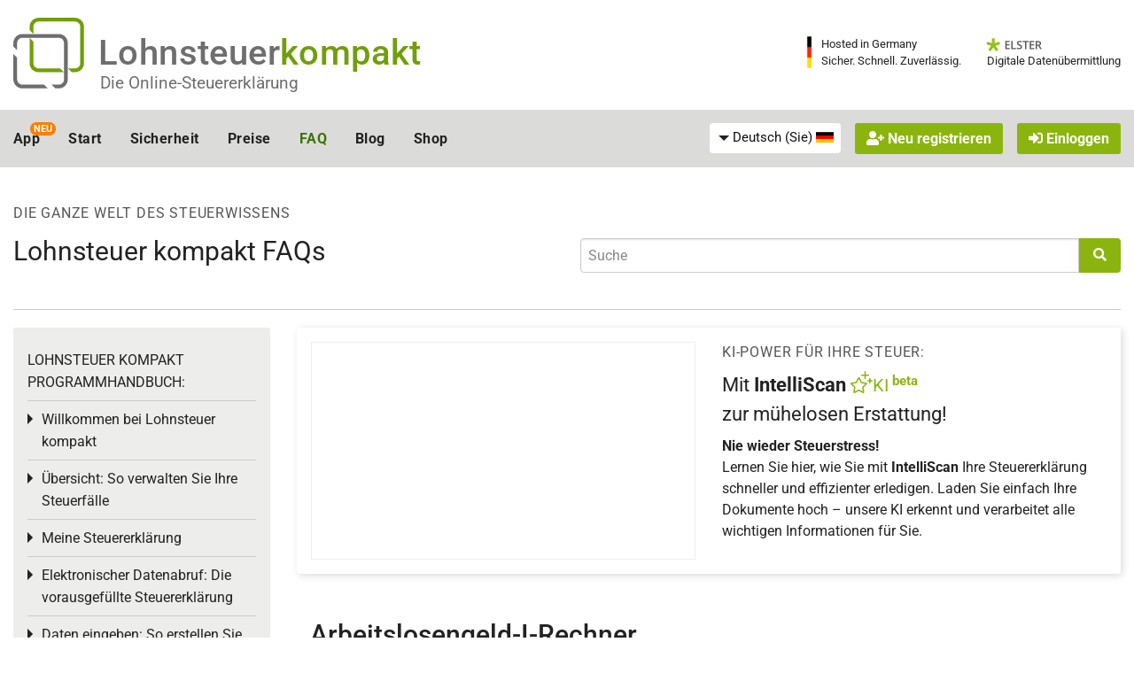

--- FILE ---
content_type: text/html; charset=utf-8
request_url: https://www.youtube-nocookie.com/embed/Bo-Z81GTSYE?rel=0
body_size: 46030
content:
<!DOCTYPE html><html lang="en" dir="ltr" data-cast-api-enabled="true"><head><meta name="viewport" content="width=device-width, initial-scale=1"><script nonce="yZqUtjt3-mwe6DX1SarEOw">if ('undefined' == typeof Symbol || 'undefined' == typeof Symbol.iterator) {delete Array.prototype.entries;}</script><style name="www-roboto" nonce="1fAsQS8-7gf4yAohChgK8Q">@font-face{font-family:'Roboto';font-style:normal;font-weight:400;font-stretch:100%;src:url(//fonts.gstatic.com/s/roboto/v48/KFO7CnqEu92Fr1ME7kSn66aGLdTylUAMa3GUBHMdazTgWw.woff2)format('woff2');unicode-range:U+0460-052F,U+1C80-1C8A,U+20B4,U+2DE0-2DFF,U+A640-A69F,U+FE2E-FE2F;}@font-face{font-family:'Roboto';font-style:normal;font-weight:400;font-stretch:100%;src:url(//fonts.gstatic.com/s/roboto/v48/KFO7CnqEu92Fr1ME7kSn66aGLdTylUAMa3iUBHMdazTgWw.woff2)format('woff2');unicode-range:U+0301,U+0400-045F,U+0490-0491,U+04B0-04B1,U+2116;}@font-face{font-family:'Roboto';font-style:normal;font-weight:400;font-stretch:100%;src:url(//fonts.gstatic.com/s/roboto/v48/KFO7CnqEu92Fr1ME7kSn66aGLdTylUAMa3CUBHMdazTgWw.woff2)format('woff2');unicode-range:U+1F00-1FFF;}@font-face{font-family:'Roboto';font-style:normal;font-weight:400;font-stretch:100%;src:url(//fonts.gstatic.com/s/roboto/v48/KFO7CnqEu92Fr1ME7kSn66aGLdTylUAMa3-UBHMdazTgWw.woff2)format('woff2');unicode-range:U+0370-0377,U+037A-037F,U+0384-038A,U+038C,U+038E-03A1,U+03A3-03FF;}@font-face{font-family:'Roboto';font-style:normal;font-weight:400;font-stretch:100%;src:url(//fonts.gstatic.com/s/roboto/v48/KFO7CnqEu92Fr1ME7kSn66aGLdTylUAMawCUBHMdazTgWw.woff2)format('woff2');unicode-range:U+0302-0303,U+0305,U+0307-0308,U+0310,U+0312,U+0315,U+031A,U+0326-0327,U+032C,U+032F-0330,U+0332-0333,U+0338,U+033A,U+0346,U+034D,U+0391-03A1,U+03A3-03A9,U+03B1-03C9,U+03D1,U+03D5-03D6,U+03F0-03F1,U+03F4-03F5,U+2016-2017,U+2034-2038,U+203C,U+2040,U+2043,U+2047,U+2050,U+2057,U+205F,U+2070-2071,U+2074-208E,U+2090-209C,U+20D0-20DC,U+20E1,U+20E5-20EF,U+2100-2112,U+2114-2115,U+2117-2121,U+2123-214F,U+2190,U+2192,U+2194-21AE,U+21B0-21E5,U+21F1-21F2,U+21F4-2211,U+2213-2214,U+2216-22FF,U+2308-230B,U+2310,U+2319,U+231C-2321,U+2336-237A,U+237C,U+2395,U+239B-23B7,U+23D0,U+23DC-23E1,U+2474-2475,U+25AF,U+25B3,U+25B7,U+25BD,U+25C1,U+25CA,U+25CC,U+25FB,U+266D-266F,U+27C0-27FF,U+2900-2AFF,U+2B0E-2B11,U+2B30-2B4C,U+2BFE,U+3030,U+FF5B,U+FF5D,U+1D400-1D7FF,U+1EE00-1EEFF;}@font-face{font-family:'Roboto';font-style:normal;font-weight:400;font-stretch:100%;src:url(//fonts.gstatic.com/s/roboto/v48/KFO7CnqEu92Fr1ME7kSn66aGLdTylUAMaxKUBHMdazTgWw.woff2)format('woff2');unicode-range:U+0001-000C,U+000E-001F,U+007F-009F,U+20DD-20E0,U+20E2-20E4,U+2150-218F,U+2190,U+2192,U+2194-2199,U+21AF,U+21E6-21F0,U+21F3,U+2218-2219,U+2299,U+22C4-22C6,U+2300-243F,U+2440-244A,U+2460-24FF,U+25A0-27BF,U+2800-28FF,U+2921-2922,U+2981,U+29BF,U+29EB,U+2B00-2BFF,U+4DC0-4DFF,U+FFF9-FFFB,U+10140-1018E,U+10190-1019C,U+101A0,U+101D0-101FD,U+102E0-102FB,U+10E60-10E7E,U+1D2C0-1D2D3,U+1D2E0-1D37F,U+1F000-1F0FF,U+1F100-1F1AD,U+1F1E6-1F1FF,U+1F30D-1F30F,U+1F315,U+1F31C,U+1F31E,U+1F320-1F32C,U+1F336,U+1F378,U+1F37D,U+1F382,U+1F393-1F39F,U+1F3A7-1F3A8,U+1F3AC-1F3AF,U+1F3C2,U+1F3C4-1F3C6,U+1F3CA-1F3CE,U+1F3D4-1F3E0,U+1F3ED,U+1F3F1-1F3F3,U+1F3F5-1F3F7,U+1F408,U+1F415,U+1F41F,U+1F426,U+1F43F,U+1F441-1F442,U+1F444,U+1F446-1F449,U+1F44C-1F44E,U+1F453,U+1F46A,U+1F47D,U+1F4A3,U+1F4B0,U+1F4B3,U+1F4B9,U+1F4BB,U+1F4BF,U+1F4C8-1F4CB,U+1F4D6,U+1F4DA,U+1F4DF,U+1F4E3-1F4E6,U+1F4EA-1F4ED,U+1F4F7,U+1F4F9-1F4FB,U+1F4FD-1F4FE,U+1F503,U+1F507-1F50B,U+1F50D,U+1F512-1F513,U+1F53E-1F54A,U+1F54F-1F5FA,U+1F610,U+1F650-1F67F,U+1F687,U+1F68D,U+1F691,U+1F694,U+1F698,U+1F6AD,U+1F6B2,U+1F6B9-1F6BA,U+1F6BC,U+1F6C6-1F6CF,U+1F6D3-1F6D7,U+1F6E0-1F6EA,U+1F6F0-1F6F3,U+1F6F7-1F6FC,U+1F700-1F7FF,U+1F800-1F80B,U+1F810-1F847,U+1F850-1F859,U+1F860-1F887,U+1F890-1F8AD,U+1F8B0-1F8BB,U+1F8C0-1F8C1,U+1F900-1F90B,U+1F93B,U+1F946,U+1F984,U+1F996,U+1F9E9,U+1FA00-1FA6F,U+1FA70-1FA7C,U+1FA80-1FA89,U+1FA8F-1FAC6,U+1FACE-1FADC,U+1FADF-1FAE9,U+1FAF0-1FAF8,U+1FB00-1FBFF;}@font-face{font-family:'Roboto';font-style:normal;font-weight:400;font-stretch:100%;src:url(//fonts.gstatic.com/s/roboto/v48/KFO7CnqEu92Fr1ME7kSn66aGLdTylUAMa3OUBHMdazTgWw.woff2)format('woff2');unicode-range:U+0102-0103,U+0110-0111,U+0128-0129,U+0168-0169,U+01A0-01A1,U+01AF-01B0,U+0300-0301,U+0303-0304,U+0308-0309,U+0323,U+0329,U+1EA0-1EF9,U+20AB;}@font-face{font-family:'Roboto';font-style:normal;font-weight:400;font-stretch:100%;src:url(//fonts.gstatic.com/s/roboto/v48/KFO7CnqEu92Fr1ME7kSn66aGLdTylUAMa3KUBHMdazTgWw.woff2)format('woff2');unicode-range:U+0100-02BA,U+02BD-02C5,U+02C7-02CC,U+02CE-02D7,U+02DD-02FF,U+0304,U+0308,U+0329,U+1D00-1DBF,U+1E00-1E9F,U+1EF2-1EFF,U+2020,U+20A0-20AB,U+20AD-20C0,U+2113,U+2C60-2C7F,U+A720-A7FF;}@font-face{font-family:'Roboto';font-style:normal;font-weight:400;font-stretch:100%;src:url(//fonts.gstatic.com/s/roboto/v48/KFO7CnqEu92Fr1ME7kSn66aGLdTylUAMa3yUBHMdazQ.woff2)format('woff2');unicode-range:U+0000-00FF,U+0131,U+0152-0153,U+02BB-02BC,U+02C6,U+02DA,U+02DC,U+0304,U+0308,U+0329,U+2000-206F,U+20AC,U+2122,U+2191,U+2193,U+2212,U+2215,U+FEFF,U+FFFD;}@font-face{font-family:'Roboto';font-style:normal;font-weight:500;font-stretch:100%;src:url(//fonts.gstatic.com/s/roboto/v48/KFO7CnqEu92Fr1ME7kSn66aGLdTylUAMa3GUBHMdazTgWw.woff2)format('woff2');unicode-range:U+0460-052F,U+1C80-1C8A,U+20B4,U+2DE0-2DFF,U+A640-A69F,U+FE2E-FE2F;}@font-face{font-family:'Roboto';font-style:normal;font-weight:500;font-stretch:100%;src:url(//fonts.gstatic.com/s/roboto/v48/KFO7CnqEu92Fr1ME7kSn66aGLdTylUAMa3iUBHMdazTgWw.woff2)format('woff2');unicode-range:U+0301,U+0400-045F,U+0490-0491,U+04B0-04B1,U+2116;}@font-face{font-family:'Roboto';font-style:normal;font-weight:500;font-stretch:100%;src:url(//fonts.gstatic.com/s/roboto/v48/KFO7CnqEu92Fr1ME7kSn66aGLdTylUAMa3CUBHMdazTgWw.woff2)format('woff2');unicode-range:U+1F00-1FFF;}@font-face{font-family:'Roboto';font-style:normal;font-weight:500;font-stretch:100%;src:url(//fonts.gstatic.com/s/roboto/v48/KFO7CnqEu92Fr1ME7kSn66aGLdTylUAMa3-UBHMdazTgWw.woff2)format('woff2');unicode-range:U+0370-0377,U+037A-037F,U+0384-038A,U+038C,U+038E-03A1,U+03A3-03FF;}@font-face{font-family:'Roboto';font-style:normal;font-weight:500;font-stretch:100%;src:url(//fonts.gstatic.com/s/roboto/v48/KFO7CnqEu92Fr1ME7kSn66aGLdTylUAMawCUBHMdazTgWw.woff2)format('woff2');unicode-range:U+0302-0303,U+0305,U+0307-0308,U+0310,U+0312,U+0315,U+031A,U+0326-0327,U+032C,U+032F-0330,U+0332-0333,U+0338,U+033A,U+0346,U+034D,U+0391-03A1,U+03A3-03A9,U+03B1-03C9,U+03D1,U+03D5-03D6,U+03F0-03F1,U+03F4-03F5,U+2016-2017,U+2034-2038,U+203C,U+2040,U+2043,U+2047,U+2050,U+2057,U+205F,U+2070-2071,U+2074-208E,U+2090-209C,U+20D0-20DC,U+20E1,U+20E5-20EF,U+2100-2112,U+2114-2115,U+2117-2121,U+2123-214F,U+2190,U+2192,U+2194-21AE,U+21B0-21E5,U+21F1-21F2,U+21F4-2211,U+2213-2214,U+2216-22FF,U+2308-230B,U+2310,U+2319,U+231C-2321,U+2336-237A,U+237C,U+2395,U+239B-23B7,U+23D0,U+23DC-23E1,U+2474-2475,U+25AF,U+25B3,U+25B7,U+25BD,U+25C1,U+25CA,U+25CC,U+25FB,U+266D-266F,U+27C0-27FF,U+2900-2AFF,U+2B0E-2B11,U+2B30-2B4C,U+2BFE,U+3030,U+FF5B,U+FF5D,U+1D400-1D7FF,U+1EE00-1EEFF;}@font-face{font-family:'Roboto';font-style:normal;font-weight:500;font-stretch:100%;src:url(//fonts.gstatic.com/s/roboto/v48/KFO7CnqEu92Fr1ME7kSn66aGLdTylUAMaxKUBHMdazTgWw.woff2)format('woff2');unicode-range:U+0001-000C,U+000E-001F,U+007F-009F,U+20DD-20E0,U+20E2-20E4,U+2150-218F,U+2190,U+2192,U+2194-2199,U+21AF,U+21E6-21F0,U+21F3,U+2218-2219,U+2299,U+22C4-22C6,U+2300-243F,U+2440-244A,U+2460-24FF,U+25A0-27BF,U+2800-28FF,U+2921-2922,U+2981,U+29BF,U+29EB,U+2B00-2BFF,U+4DC0-4DFF,U+FFF9-FFFB,U+10140-1018E,U+10190-1019C,U+101A0,U+101D0-101FD,U+102E0-102FB,U+10E60-10E7E,U+1D2C0-1D2D3,U+1D2E0-1D37F,U+1F000-1F0FF,U+1F100-1F1AD,U+1F1E6-1F1FF,U+1F30D-1F30F,U+1F315,U+1F31C,U+1F31E,U+1F320-1F32C,U+1F336,U+1F378,U+1F37D,U+1F382,U+1F393-1F39F,U+1F3A7-1F3A8,U+1F3AC-1F3AF,U+1F3C2,U+1F3C4-1F3C6,U+1F3CA-1F3CE,U+1F3D4-1F3E0,U+1F3ED,U+1F3F1-1F3F3,U+1F3F5-1F3F7,U+1F408,U+1F415,U+1F41F,U+1F426,U+1F43F,U+1F441-1F442,U+1F444,U+1F446-1F449,U+1F44C-1F44E,U+1F453,U+1F46A,U+1F47D,U+1F4A3,U+1F4B0,U+1F4B3,U+1F4B9,U+1F4BB,U+1F4BF,U+1F4C8-1F4CB,U+1F4D6,U+1F4DA,U+1F4DF,U+1F4E3-1F4E6,U+1F4EA-1F4ED,U+1F4F7,U+1F4F9-1F4FB,U+1F4FD-1F4FE,U+1F503,U+1F507-1F50B,U+1F50D,U+1F512-1F513,U+1F53E-1F54A,U+1F54F-1F5FA,U+1F610,U+1F650-1F67F,U+1F687,U+1F68D,U+1F691,U+1F694,U+1F698,U+1F6AD,U+1F6B2,U+1F6B9-1F6BA,U+1F6BC,U+1F6C6-1F6CF,U+1F6D3-1F6D7,U+1F6E0-1F6EA,U+1F6F0-1F6F3,U+1F6F7-1F6FC,U+1F700-1F7FF,U+1F800-1F80B,U+1F810-1F847,U+1F850-1F859,U+1F860-1F887,U+1F890-1F8AD,U+1F8B0-1F8BB,U+1F8C0-1F8C1,U+1F900-1F90B,U+1F93B,U+1F946,U+1F984,U+1F996,U+1F9E9,U+1FA00-1FA6F,U+1FA70-1FA7C,U+1FA80-1FA89,U+1FA8F-1FAC6,U+1FACE-1FADC,U+1FADF-1FAE9,U+1FAF0-1FAF8,U+1FB00-1FBFF;}@font-face{font-family:'Roboto';font-style:normal;font-weight:500;font-stretch:100%;src:url(//fonts.gstatic.com/s/roboto/v48/KFO7CnqEu92Fr1ME7kSn66aGLdTylUAMa3OUBHMdazTgWw.woff2)format('woff2');unicode-range:U+0102-0103,U+0110-0111,U+0128-0129,U+0168-0169,U+01A0-01A1,U+01AF-01B0,U+0300-0301,U+0303-0304,U+0308-0309,U+0323,U+0329,U+1EA0-1EF9,U+20AB;}@font-face{font-family:'Roboto';font-style:normal;font-weight:500;font-stretch:100%;src:url(//fonts.gstatic.com/s/roboto/v48/KFO7CnqEu92Fr1ME7kSn66aGLdTylUAMa3KUBHMdazTgWw.woff2)format('woff2');unicode-range:U+0100-02BA,U+02BD-02C5,U+02C7-02CC,U+02CE-02D7,U+02DD-02FF,U+0304,U+0308,U+0329,U+1D00-1DBF,U+1E00-1E9F,U+1EF2-1EFF,U+2020,U+20A0-20AB,U+20AD-20C0,U+2113,U+2C60-2C7F,U+A720-A7FF;}@font-face{font-family:'Roboto';font-style:normal;font-weight:500;font-stretch:100%;src:url(//fonts.gstatic.com/s/roboto/v48/KFO7CnqEu92Fr1ME7kSn66aGLdTylUAMa3yUBHMdazQ.woff2)format('woff2');unicode-range:U+0000-00FF,U+0131,U+0152-0153,U+02BB-02BC,U+02C6,U+02DA,U+02DC,U+0304,U+0308,U+0329,U+2000-206F,U+20AC,U+2122,U+2191,U+2193,U+2212,U+2215,U+FEFF,U+FFFD;}</style><script name="www-roboto" nonce="yZqUtjt3-mwe6DX1SarEOw">if (document.fonts && document.fonts.load) {document.fonts.load("400 10pt Roboto", "E"); document.fonts.load("500 10pt Roboto", "E");}</script><link rel="stylesheet" href="/s/player/652bbb94/www-player.css" name="www-player" nonce="1fAsQS8-7gf4yAohChgK8Q"><style nonce="1fAsQS8-7gf4yAohChgK8Q">html {overflow: hidden;}body {font: 12px Roboto, Arial, sans-serif; background-color: #000; color: #fff; height: 100%; width: 100%; overflow: hidden; position: absolute; margin: 0; padding: 0;}#player {width: 100%; height: 100%;}h1 {text-align: center; color: #fff;}h3 {margin-top: 6px; margin-bottom: 3px;}.player-unavailable {position: absolute; top: 0; left: 0; right: 0; bottom: 0; padding: 25px; font-size: 13px; background: url(/img/meh7.png) 50% 65% no-repeat;}.player-unavailable .message {text-align: left; margin: 0 -5px 15px; padding: 0 5px 14px; border-bottom: 1px solid #888; font-size: 19px; font-weight: normal;}.player-unavailable a {color: #167ac6; text-decoration: none;}</style><script nonce="yZqUtjt3-mwe6DX1SarEOw">var ytcsi={gt:function(n){n=(n||"")+"data_";return ytcsi[n]||(ytcsi[n]={tick:{},info:{},gel:{preLoggedGelInfos:[]}})},now:window.performance&&window.performance.timing&&window.performance.now&&window.performance.timing.navigationStart?function(){return window.performance.timing.navigationStart+window.performance.now()}:function(){return(new Date).getTime()},tick:function(l,t,n){var ticks=ytcsi.gt(n).tick;var v=t||ytcsi.now();if(ticks[l]){ticks["_"+l]=ticks["_"+l]||[ticks[l]];ticks["_"+l].push(v)}ticks[l]=
v},info:function(k,v,n){ytcsi.gt(n).info[k]=v},infoGel:function(p,n){ytcsi.gt(n).gel.preLoggedGelInfos.push(p)},setStart:function(t,n){ytcsi.tick("_start",t,n)}};
(function(w,d){function isGecko(){if(!w.navigator)return false;try{if(w.navigator.userAgentData&&w.navigator.userAgentData.brands&&w.navigator.userAgentData.brands.length){var brands=w.navigator.userAgentData.brands;var i=0;for(;i<brands.length;i++)if(brands[i]&&brands[i].brand==="Firefox")return true;return false}}catch(e){setTimeout(function(){throw e;})}if(!w.navigator.userAgent)return false;var ua=w.navigator.userAgent;return ua.indexOf("Gecko")>0&&ua.toLowerCase().indexOf("webkit")<0&&ua.indexOf("Edge")<
0&&ua.indexOf("Trident")<0&&ua.indexOf("MSIE")<0}ytcsi.setStart(w.performance?w.performance.timing.responseStart:null);var isPrerender=(d.visibilityState||d.webkitVisibilityState)=="prerender";var vName=!d.visibilityState&&d.webkitVisibilityState?"webkitvisibilitychange":"visibilitychange";if(isPrerender){var startTick=function(){ytcsi.setStart();d.removeEventListener(vName,startTick)};d.addEventListener(vName,startTick,false)}if(d.addEventListener)d.addEventListener(vName,function(){ytcsi.tick("vc")},
false);if(isGecko()){var isHidden=(d.visibilityState||d.webkitVisibilityState)=="hidden";if(isHidden)ytcsi.tick("vc")}var slt=function(el,t){setTimeout(function(){var n=ytcsi.now();el.loadTime=n;if(el.slt)el.slt()},t)};w.__ytRIL=function(el){if(!el.getAttribute("data-thumb"))if(w.requestAnimationFrame)w.requestAnimationFrame(function(){slt(el,0)});else slt(el,16)}})(window,document);
</script><script nonce="yZqUtjt3-mwe6DX1SarEOw">var ytcfg={d:function(){return window.yt&&yt.config_||ytcfg.data_||(ytcfg.data_={})},get:function(k,o){return k in ytcfg.d()?ytcfg.d()[k]:o},set:function(){var a=arguments;if(a.length>1)ytcfg.d()[a[0]]=a[1];else{var k;for(k in a[0])ytcfg.d()[k]=a[0][k]}}};
ytcfg.set({"CLIENT_CANARY_STATE":"none","DEVICE":"cbr\u003dChrome\u0026cbrand\u003dapple\u0026cbrver\u003d131.0.0.0\u0026ceng\u003dWebKit\u0026cengver\u003d537.36\u0026cos\u003dMacintosh\u0026cosver\u003d10_15_7\u0026cplatform\u003dDESKTOP","EVENT_ID":"76p-acyQBODslssPpt_s2Qs","EXPERIMENT_FLAGS":{"ab_det_apm":true,"ab_det_el_h":true,"ab_det_em_inj":true,"ab_l_sig_st":true,"ab_l_sig_st_e":true,"action_companion_center_align_description":true,"allow_skip_networkless":true,"always_send_and_write":true,"att_web_record_metrics":true,"attmusi":true,"c3_enable_button_impression_logging":true,"c3_watch_page_component":true,"cancel_pending_navs":true,"clean_up_manual_attribution_header":true,"config_age_report_killswitch":true,"cow_optimize_idom_compat":true,"csi_on_gel":true,"delhi_mweb_colorful_sd":true,"delhi_mweb_colorful_sd_v2":true,"deprecate_pair_servlet_enabled":true,"desktop_sparkles_light_cta_button":true,"disable_child_node_auto_formatted_strings":true,"disable_log_to_visitor_layer":true,"disable_pacf_logging_for_memory_limited_tv":true,"embeds_enable_eid_enforcement_for_youtube":true,"embeds_enable_info_panel_dismissal":true,"embeds_enable_pfp_always_unbranded":true,"embeds_muted_autoplay_sound_fix":true,"embeds_serve_es6_client":true,"embeds_web_nwl_disable_nocookie":true,"embeds_web_updated_shorts_definition_fix":true,"enable_active_view_display_ad_renderer_web_home":true,"enable_ad_disclosure_banner_a11y_fix":true,"enable_android_web_view_top_insets_bugfix":true,"enable_client_sli_logging":true,"enable_client_streamz_web":true,"enable_client_ve_spec":true,"enable_cloud_save_error_popup_after_retry":true,"enable_dai_sdf_h5_preroll":true,"enable_datasync_id_header_in_web_vss_pings":true,"enable_default_mono_cta_migration_web_client":true,"enable_docked_chat_messages":true,"enable_drop_shadow_experiment":true,"enable_embeds_new_caption_language_picker":true,"enable_entity_store_from_dependency_injection":true,"enable_inline_muted_playback_on_web_search":true,"enable_inline_muted_playback_on_web_search_for_vdc":true,"enable_inline_muted_playback_on_web_search_for_vdcb":true,"enable_is_extended_monitoring":true,"enable_is_mini_app_page_active_bugfix":true,"enable_logging_first_user_action_after_game_ready":true,"enable_ltc_param_fetch_from_innertube":true,"enable_masthead_mweb_padding_fix":true,"enable_menu_renderer_button_in_mweb_hclr":true,"enable_mini_app_command_handler_mweb_fix":true,"enable_mini_guide_downloads_item":true,"enable_mixed_direction_formatted_strings":true,"enable_mweb_new_caption_language_picker":true,"enable_names_handles_account_switcher":true,"enable_network_request_logging_on_game_events":true,"enable_new_paid_product_placement":true,"enable_open_in_new_tab_icon_for_short_dr_for_desktop_search":true,"enable_open_yt_content":true,"enable_origin_query_parameter_bugfix":true,"enable_pause_ads_on_ytv_html5":true,"enable_payments_purchase_manager":true,"enable_pdp_icon_prefetch":true,"enable_pl_r_si_fa":true,"enable_place_pivot_url":true,"enable_pv_screen_modern_text":true,"enable_removing_navbar_title_on_hashtag_page_mweb":true,"enable_rta_manager":true,"enable_sdf_companion_h5":true,"enable_sdf_dai_h5_midroll":true,"enable_sdf_h5_endemic_mid_post_roll":true,"enable_sdf_on_h5_unplugged_vod_midroll":true,"enable_sdf_shorts_player_bytes_h5":true,"enable_sending_unwrapped_game_audio_as_serialized_metadata":true,"enable_sfv_effect_pivot_url":true,"enable_shorts_new_carousel":true,"enable_skip_ad_guidance_prompt":true,"enable_skippable_ads_for_unplugged_ad_pod":true,"enable_smearing_expansion_dai":true,"enable_time_out_messages":true,"enable_timeline_view_modern_transcript_fe":true,"enable_video_display_compact_button_group_for_desktop_search":true,"enable_web_delhi_icons":true,"enable_web_home_top_landscape_image_layout_level_click":true,"enable_web_tiered_gel":true,"enable_window_constrained_buy_flow_dialog":true,"enable_wiz_queue_effect_and_on_init_initial_runs":true,"enable_ypc_spinners":true,"enable_yt_ata_iframe_authuser":true,"export_networkless_options":true,"export_player_version_to_ytconfig":true,"fill_single_video_with_notify_to_lasr":true,"fix_ad_miniplayer_controls_rendering":true,"fix_ads_tracking_for_swf_config_deprecation_mweb":true,"h5_companion_enable_adcpn_macro_substitution_for_click_pings":true,"h5_inplayer_enable_adcpn_macro_substitution_for_click_pings":true,"h5_reset_cache_and_filter_before_update_masthead":true,"hide_channel_creation_title_for_mweb":true,"high_ccv_client_side_caching_h5":true,"html5_log_trigger_events_with_debug_data":true,"html5_ssdai_enable_media_end_cue_range":true,"idb_immediate_commit":true,"il_attach_cache_limit":true,"il_use_view_model_logging_context":true,"is_browser_support_for_webcam_streaming":true,"json_condensed_response":true,"kev_adb_pg":true,"kevlar_gel_error_routing":true,"kevlar_watch_cinematics":true,"live_chat_enable_controller_extraction":true,"live_chat_enable_rta_manager":true,"log_click_with_layer_from_element_in_command_handler":true,"mdx_enable_privacy_disclosure_ui":true,"mdx_load_cast_api_bootstrap_script":true,"medium_progress_bar_modification":true,"migrate_remaining_web_ad_badges_to_innertube":true,"mobile_account_menu_refresh":true,"mweb_account_linking_noapp":true,"mweb_allow_modern_search_suggest_behavior":true,"mweb_animated_actions":true,"mweb_app_upsell_button_direct_to_app":true,"mweb_c3_enable_adaptive_signals":true,"mweb_c3_library_page_enable_recent_shelf":true,"mweb_c3_remove_web_navigation_endpoint_data":true,"mweb_c3_use_canonical_from_player_response":true,"mweb_cinematic_watch":true,"mweb_command_handler":true,"mweb_delay_watch_initial_data":true,"mweb_disable_searchbar_scroll":true,"mweb_enable_browse_chunks":true,"mweb_enable_fine_scrubbing_for_recs":true,"mweb_enable_imp_portal":true,"mweb_enable_keto_batch_player_fullscreen":true,"mweb_enable_keto_batch_player_progress_bar":true,"mweb_enable_keto_batch_player_tooltips":true,"mweb_enable_lockup_view_model_for_ucp":true,"mweb_enable_mix_panel_title_metadata":true,"mweb_enable_more_drawer":true,"mweb_enable_optional_fullscreen_landscape_locking":true,"mweb_enable_overlay_touch_manager":true,"mweb_enable_premium_carve_out_fix":true,"mweb_enable_refresh_detection":true,"mweb_enable_search_imp":true,"mweb_enable_shorts_video_preload":true,"mweb_enable_skippables_on_jio_phone":true,"mweb_enable_two_line_title_on_shorts":true,"mweb_enable_varispeed_controller":true,"mweb_enable_watch_feed_infinite_scroll":true,"mweb_enable_wrapped_unplugged_pause_membership_dialog_renderer":true,"mweb_fix_monitor_visibility_after_render":true,"mweb_force_ios_fallback_to_native_control":true,"mweb_fp_auto_fullscreen":true,"mweb_fullscreen_controls":true,"mweb_fullscreen_controls_action_buttons":true,"mweb_fullscreen_watch_system":true,"mweb_home_reactive_shorts":true,"mweb_innertube_search_command":true,"mweb_kaios_enable_autoplay_switch_view_model":true,"mweb_lang_in_html":true,"mweb_like_button_synced_with_entities":true,"mweb_logo_use_home_page_ve":true,"mweb_native_control_in_faux_fullscreen_shared":true,"mweb_player_control_on_hover":true,"mweb_player_delhi_dtts":true,"mweb_player_settings_use_bottom_sheet":true,"mweb_player_show_previous_next_buttons_in_playlist":true,"mweb_player_skip_no_op_state_changes":true,"mweb_player_user_select_none":true,"mweb_playlist_engagement_panel":true,"mweb_progress_bar_seek_on_mouse_click":true,"mweb_pull_2_full":true,"mweb_pull_2_full_enable_touch_handlers":true,"mweb_schedule_warm_watch_response":true,"mweb_searchbox_legacy_navigation":true,"mweb_see_fewer_shorts":true,"mweb_shorts_comments_panel_id_change":true,"mweb_shorts_early_continuation":true,"mweb_show_ios_smart_banner":true,"mweb_show_sign_in_button_from_header":true,"mweb_use_server_url_on_startup":true,"mweb_watch_captions_enable_auto_translate":true,"mweb_watch_captions_set_default_size":true,"mweb_watch_stop_scheduler_on_player_response":true,"mweb_watchfeed_big_thumbnails":true,"mweb_yt_searchbox":true,"networkless_logging":true,"no_client_ve_attach_unless_shown":true,"pageid_as_header_web":true,"playback_settings_use_switch_menu":true,"player_controls_autonav_fix":true,"player_controls_skip_double_signal_update":true,"polymer_bad_build_labels":true,"polymer_verifiy_app_state":true,"qoe_send_and_write":true,"remove_chevron_from_ad_disclosure_banner_h5":true,"remove_masthead_channel_banner_on_refresh":true,"remove_slot_id_exited_trigger_for_dai_in_player_slot_expire":true,"replace_client_url_parsing_with_server_signal":true,"service_worker_enabled":true,"service_worker_push_enabled":true,"service_worker_push_home_page_prompt":true,"service_worker_push_watch_page_prompt":true,"shell_load_gcf":true,"shorten_initial_gel_batch_timeout":true,"should_use_yt_voice_endpoint_in_kaios":true,"smarter_ve_dedupping":true,"speedmaster_no_seek":true,"stop_handling_click_for_non_rendering_overlay_layout":true,"suppress_error_204_logging":true,"synced_panel_scrolling_controller":true,"use_event_time_ms_header":true,"use_fifo_for_networkless":true,"use_request_time_ms_header":true,"use_session_based_sampling":true,"use_thumbnail_overlay_time_status_renderer_for_live_badge":true,"vss_final_ping_send_and_write":true,"vss_playback_use_send_and_write":true,"web_adaptive_repeat_ase":true,"web_always_load_chat_support":true,"web_api_url":true,"web_attributed_string_deep_equal_bugfix":true,"web_autonav_allow_off_by_default":true,"web_button_vm_refactor_disabled":true,"web_c3_log_app_init_finish":true,"web_component_wrapper_track_owner":true,"web_csi_action_sampling_enabled":true,"web_dedupe_ve_grafting":true,"web_disable_backdrop_filter":true,"web_enable_ab_rsp_cl":true,"web_enable_course_icon_update":true,"web_enable_error_204":true,"web_gcf_hashes_innertube":true,"web_gel_timeout_cap":true,"web_parent_target_for_sheets":true,"web_persist_server_autonav_state_on_client":true,"web_playback_associated_log_ctt":true,"web_playback_associated_ve":true,"web_prefetch_preload_video":true,"web_progress_bar_draggable":true,"web_shorts_just_watched_on_channel_and_pivot_study":true,"web_shorts_just_watched_overlay":true,"web_shorts_wn_shelf_header_tuning":true,"web_update_panel_visibility_logging_fix":true,"web_watch_controls_state_signals":true,"web_wiz_attributed_string":true,"webfe_mweb_watch_microdata":true,"webfe_watch_shorts_canonical_url_fix":true,"webpo_exit_on_net_err":true,"wiz_diff_overwritable":true,"wiz_stamper_new_context_api":true,"woffle_used_state_report":true,"wpo_gel_strz":true,"H5_async_logging_delay_ms":30000.0,"attention_logging_scroll_throttle":500.0,"autoplay_pause_by_lact_sampling_fraction":0.0,"cinematic_watch_effect_opacity":0.4,"log_window_onerror_fraction":0.1,"speedmaster_playback_rate":2.0,"tv_pacf_logging_sample_rate":0.01,"web_attention_logging_scroll_throttle":500.0,"web_load_prediction_threshold":0.1,"web_navigation_prediction_threshold":0.1,"web_pbj_log_warning_rate":0.0,"web_system_health_fraction":0.01,"ytidb_transaction_ended_event_rate_limit":0.02,"active_time_update_interval_ms":10000,"att_init_delay":500,"autoplay_pause_by_lact_sec":0,"botguard_async_snapshot_timeout_ms":3000,"check_navigator_accuracy_timeout_ms":0,"cinematic_watch_css_filter_blur_strength":40,"cinematic_watch_fade_out_duration":500,"close_webview_delay_ms":100,"cloud_save_game_data_rate_limit_ms":3000,"compression_disable_point":10,"custom_active_view_tos_timeout_ms":3600000,"embeds_widget_poll_interval_ms":0,"gel_min_batch_size":3,"gel_queue_timeout_max_ms":60000,"get_async_timeout_ms":60000,"hide_cta_for_home_web_video_ads_animate_in_time":2,"html5_byterate_soft_cap":0,"initial_gel_batch_timeout":2000,"max_body_size_to_compress":500000,"max_prefetch_window_sec_for_livestream_optimization":10,"min_prefetch_offset_sec_for_livestream_optimization":20,"mini_app_container_iframe_src_update_delay_ms":0,"multiple_preview_news_duration_time":11000,"mweb_c3_toast_duration_ms":5000,"mweb_deep_link_fallback_timeout_ms":10000,"mweb_delay_response_received_actions":100,"mweb_fp_dpad_rate_limit_ms":0,"mweb_fp_dpad_watch_title_clamp_lines":0,"mweb_history_manager_cache_size":100,"mweb_ios_fullscreen_playback_transition_delay_ms":500,"mweb_ios_fullscreen_system_pause_epilson_ms":0,"mweb_override_response_store_expiration_ms":0,"mweb_shorts_early_continuation_trigger_threshold":4,"mweb_w2w_max_age_seconds":0,"mweb_watch_captions_default_size":2,"neon_dark_launch_gradient_count":0,"network_polling_interval":30000,"play_click_interval_ms":30000,"play_ping_interval_ms":10000,"prefetch_comments_ms_after_video":0,"send_config_hash_timer":0,"service_worker_push_logged_out_prompt_watches":-1,"service_worker_push_prompt_cap":-1,"service_worker_push_prompt_delay_microseconds":3888000000000,"slow_compressions_before_abandon_count":4,"speedmaster_cancellation_movement_dp":10,"speedmaster_touch_activation_ms":500,"web_attention_logging_throttle":500,"web_foreground_heartbeat_interval_ms":28000,"web_gel_debounce_ms":10000,"web_logging_max_batch":100,"web_max_tracing_events":50,"web_tracing_session_replay":0,"wil_icon_max_concurrent_fetches":9999,"ytidb_remake_db_retries":3,"ytidb_reopen_db_retries":3,"WebClientReleaseProcessCritical__youtube_embeds_client_version_override":"","WebClientReleaseProcessCritical__youtube_embeds_web_client_version_override":"","WebClientReleaseProcessCritical__youtube_mweb_client_version_override":"","debug_forced_internalcountrycode":"","embeds_web_synth_ch_headers_banned_urls_regex":"","enable_web_media_service":"DISABLED","il_payload_scraping":"","live_chat_unicode_emoji_json_url":"https://www.gstatic.com/youtube/img/emojis/emojis-svg-9.json","mweb_deep_link_feature_tag_suffix":"11268432","mweb_enable_shorts_innertube_player_prefetch_trigger":"NONE","mweb_fp_dpad":"home,search,browse,channel,create_channel,experiments,settings,trending,oops,404,paid_memberships,sponsorship,premium,shorts","mweb_fp_dpad_linear_navigation":"","mweb_fp_dpad_linear_navigation_visitor":"","mweb_fp_dpad_visitor":"","mweb_preload_video_by_player_vars":"","place_pivot_triggering_container_alternate":"","place_pivot_triggering_counterfactual_container_alternate":"","service_worker_push_force_notification_prompt_tag":"1","service_worker_scope":"/","suggest_exp_str":"","web_client_version_override":"","kevlar_command_handler_command_banlist":[],"mini_app_ids_without_game_ready":["UgkxHHtsak1SC8mRGHMZewc4HzeAY3yhPPmJ","Ugkx7OgzFqE6z_5Mtf4YsotGfQNII1DF_RBm"],"web_op_signal_type_banlist":[],"web_tracing_enabled_spans":["event","command"]},"GAPI_HINT_PARAMS":"m;/_/scs/abc-static/_/js/k\u003dgapi.gapi.en.FZb77tO2YW4.O/d\u003d1/rs\u003dAHpOoo8lqavmo6ayfVxZovyDiP6g3TOVSQ/m\u003d__features__","GAPI_HOST":"https://apis.google.com","GAPI_LOCALE":"en_US","GL":"US","HL":"en","HTML_DIR":"ltr","HTML_LANG":"en","INNERTUBE_API_KEY":"AIzaSyAO_FJ2SlqU8Q4STEHLGCilw_Y9_11qcW8","INNERTUBE_API_VERSION":"v1","INNERTUBE_CLIENT_NAME":"WEB_EMBEDDED_PLAYER","INNERTUBE_CLIENT_VERSION":"1.20260130.01.00","INNERTUBE_CONTEXT":{"client":{"hl":"en","gl":"US","remoteHost":"3.16.107.71","deviceMake":"Apple","deviceModel":"","visitorData":"CgtNdVFXYjl2MUpadyjv1frLBjIKCgJVUxIEGgAgQA%3D%3D","userAgent":"Mozilla/5.0 (Macintosh; Intel Mac OS X 10_15_7) AppleWebKit/537.36 (KHTML, like Gecko) Chrome/131.0.0.0 Safari/537.36; ClaudeBot/1.0; +claudebot@anthropic.com),gzip(gfe)","clientName":"WEB_EMBEDDED_PLAYER","clientVersion":"1.20260130.01.00","osName":"Macintosh","osVersion":"10_15_7","originalUrl":"https://www.youtube-nocookie.com/embed/Bo-Z81GTSYE?rel\u003d0","platform":"DESKTOP","clientFormFactor":"UNKNOWN_FORM_FACTOR","configInfo":{"appInstallData":"[base64]%3D%3D"},"browserName":"Chrome","browserVersion":"131.0.0.0","acceptHeader":"text/html,application/xhtml+xml,application/xml;q\u003d0.9,image/webp,image/apng,*/*;q\u003d0.8,application/signed-exchange;v\u003db3;q\u003d0.9","deviceExperimentId":"ChxOell3TVRjd01URTJOVFV6T1RrNU56TTNNZz09EO_V-ssGGO_V-ssG","rolloutToken":"CK6Ps5Pam-_7bhCl1fndkLeSAxil1fndkLeSAw%3D%3D"},"user":{"lockedSafetyMode":false},"request":{"useSsl":true},"clickTracking":{"clickTrackingParams":"IhMIjMT53ZC3kgMVYLZlAx2mLzu7"},"thirdParty":{"embeddedPlayerContext":{"embeddedPlayerEncryptedContext":"AD5ZzFStbPLyTDBp4bGXybYhxt3KN5t4OwQo9py7q-VOlODiXZMBOaQKT2U1OZeVY0fMcaEilFRjnT_Xjj0O760ng9_niFVn4XGf4HRAy1QyJtgONaa5iKvJFrqe-8Xaj1WHCBr3r4N-e6s0b-5pp4zioCPQRi7pzq3KqP6jz0dnSmtoOA_wFnFV9ljUhC9ARyI","ancestorOriginsSupported":false}}},"INNERTUBE_CONTEXT_CLIENT_NAME":56,"INNERTUBE_CONTEXT_CLIENT_VERSION":"1.20260130.01.00","INNERTUBE_CONTEXT_GL":"US","INNERTUBE_CONTEXT_HL":"en","LATEST_ECATCHER_SERVICE_TRACKING_PARAMS":{"client.name":"WEB_EMBEDDED_PLAYER","client.jsfeat":"2021"},"LOGGED_IN":false,"PAGE_BUILD_LABEL":"youtube.embeds.web_20260130_01_RC00","PAGE_CL":863108022,"SERVER_NAME":"WebFE","VISITOR_DATA":"CgtNdVFXYjl2MUpadyjv1frLBjIKCgJVUxIEGgAgQA%3D%3D","WEB_PLAYER_CONTEXT_CONFIGS":{"WEB_PLAYER_CONTEXT_CONFIG_ID_EMBEDDED_PLAYER":{"rootElementId":"movie_player","jsUrl":"/s/player/652bbb94/player_ias.vflset/en_US/base.js","cssUrl":"/s/player/652bbb94/www-player.css","contextId":"WEB_PLAYER_CONTEXT_CONFIG_ID_EMBEDDED_PLAYER","eventLabel":"embedded","contentRegion":"US","hl":"en_US","hostLanguage":"en","innertubeApiKey":"AIzaSyAO_FJ2SlqU8Q4STEHLGCilw_Y9_11qcW8","innertubeApiVersion":"v1","innertubeContextClientVersion":"1.20260130.01.00","disableRelatedVideos":true,"device":{"brand":"apple","model":"","browser":"Chrome","browserVersion":"131.0.0.0","os":"Macintosh","osVersion":"10_15_7","platform":"DESKTOP","interfaceName":"WEB_EMBEDDED_PLAYER","interfaceVersion":"1.20260130.01.00"},"serializedExperimentIds":"24004644,24499532,51010235,51063643,51098299,51204329,51222973,51340662,51349914,51353393,51366423,51389629,51404808,51490331,51500051,51505436,51530495,51534669,51560386,51564352,51565116,51566373,51566863,51578632,51583565,51583821,51585555,51586118,51605258,51605395,51609829,51611457,51615065,51620867,51621065,51622844,51631301,51637029,51638932,51648336,51672162,51681662,51683502,51684302,51684307,51693511,51693994,51696107,51696619,51700777,51705183,51707620,51713237,51717747,51719112,51719411,51719628,51729217,51732102,51735452,51737133,51740812,51742378,51742829,51742877,51744563,51744582,51749572,51751854,51751894,51752092,51752633,51759208,51760831,51763568","serializedExperimentFlags":"H5_async_logging_delay_ms\u003d30000.0\u0026PlayerWeb__h5_enable_advisory_rating_restrictions\u003dtrue\u0026a11y_h5_associate_survey_question\u003dtrue\u0026ab_det_apm\u003dtrue\u0026ab_det_el_h\u003dtrue\u0026ab_det_em_inj\u003dtrue\u0026ab_l_sig_st\u003dtrue\u0026ab_l_sig_st_e\u003dtrue\u0026action_companion_center_align_description\u003dtrue\u0026ad_pod_disable_companion_persist_ads_quality\u003dtrue\u0026add_stmp_logs_for_voice_boost\u003dtrue\u0026allow_autohide_on_paused_videos\u003dtrue\u0026allow_drm_override\u003dtrue\u0026allow_live_autoplay\u003dtrue\u0026allow_poltergust_autoplay\u003dtrue\u0026allow_skip_networkless\u003dtrue\u0026allow_vp9_1080p_mq_enc\u003dtrue\u0026always_cache_redirect_endpoint\u003dtrue\u0026always_send_and_write\u003dtrue\u0026annotation_module_vast_cards_load_logging_fraction\u003d1.0\u0026assign_drm_family_by_format\u003dtrue\u0026att_web_record_metrics\u003dtrue\u0026attention_logging_scroll_throttle\u003d500.0\u0026attmusi\u003dtrue\u0026autoplay_time\u003d10000\u0026autoplay_time_for_fullscreen\u003d-1\u0026autoplay_time_for_music_content\u003d-1\u0026bg_vm_reinit_threshold\u003d7200000\u0026block_tvhtml5_simply_embedded\u003dtrue\u0026blocked_packages_for_sps\u003d[]\u0026botguard_async_snapshot_timeout_ms\u003d3000\u0026captions_url_add_ei\u003dtrue\u0026check_navigator_accuracy_timeout_ms\u003d0\u0026clean_up_manual_attribution_header\u003dtrue\u0026compression_disable_point\u003d10\u0026cow_optimize_idom_compat\u003dtrue\u0026csi_on_gel\u003dtrue\u0026custom_active_view_tos_timeout_ms\u003d3600000\u0026dash_manifest_version\u003d5\u0026debug_bandaid_hostname\u003d\u0026debug_bandaid_port\u003d0\u0026debug_sherlog_username\u003d\u0026delhi_fast_follow_autonav_toggle\u003dtrue\u0026delhi_modern_player_default_thumbnail_percentage\u003d0.0\u0026delhi_modern_player_faster_autohide_delay_ms\u003d2000\u0026delhi_modern_player_pause_thumbnail_percentage\u003d0.6\u0026delhi_modern_web_player_blending_mode\u003d\u0026delhi_modern_web_player_disable_frosted_glass\u003dtrue\u0026delhi_modern_web_player_horizontal_volume_controls\u003dtrue\u0026delhi_modern_web_player_lhs_volume_controls\u003dtrue\u0026delhi_modern_web_player_responsive_compact_controls_threshold\u003d0\u0026deprecate_22\u003dtrue\u0026deprecate_delay_ping\u003dtrue\u0026deprecate_pair_servlet_enabled\u003dtrue\u0026desktop_sparkles_light_cta_button\u003dtrue\u0026disable_av1_setting\u003dtrue\u0026disable_branding_context\u003dtrue\u0026disable_channel_id_check_for_suspended_channels\u003dtrue\u0026disable_child_node_auto_formatted_strings\u003dtrue\u0026disable_lifa_for_supex_users\u003dtrue\u0026disable_log_to_visitor_layer\u003dtrue\u0026disable_mdx_connection_in_mdx_module_for_music_web\u003dtrue\u0026disable_pacf_logging_for_memory_limited_tv\u003dtrue\u0026disable_reduced_fullscreen_autoplay_countdown_for_minors\u003dtrue\u0026disable_reel_item_watch_format_filtering\u003dtrue\u0026disable_threegpp_progressive_formats\u003dtrue\u0026disable_touch_events_on_skip_button\u003dtrue\u0026edge_encryption_fill_primary_key_version\u003dtrue\u0026embeds_enable_info_panel_dismissal\u003dtrue\u0026embeds_enable_move_set_center_crop_to_public\u003dtrue\u0026embeds_enable_per_video_embed_config\u003dtrue\u0026embeds_enable_pfp_always_unbranded\u003dtrue\u0026embeds_web_lite_mode\u003d1\u0026embeds_web_nwl_disable_nocookie\u003dtrue\u0026embeds_web_synth_ch_headers_banned_urls_regex\u003d\u0026enable_active_view_display_ad_renderer_web_home\u003dtrue\u0026enable_active_view_lr_shorts_video\u003dtrue\u0026enable_active_view_web_shorts_video\u003dtrue\u0026enable_ad_cpn_macro_substitution_for_click_pings\u003dtrue\u0026enable_ad_disclosure_banner_a11y_fix\u003dtrue\u0026enable_antiscraping_web_player_expired\u003dtrue\u0026enable_app_promo_endcap_eml_on_tablet\u003dtrue\u0026enable_batched_cross_device_pings_in_gel_fanout\u003dtrue\u0026enable_cast_for_web_unplugged\u003dtrue\u0026enable_cast_on_music_web\u003dtrue\u0026enable_cipher_for_manifest_urls\u003dtrue\u0026enable_cleanup_masthead_autoplay_hack_fix\u003dtrue\u0026enable_client_page_id_header_for_first_party_pings\u003dtrue\u0026enable_client_sli_logging\u003dtrue\u0026enable_client_ve_spec\u003dtrue\u0026enable_cta_banner_on_unplugged_lr\u003dtrue\u0026enable_custom_playhead_parsing\u003dtrue\u0026enable_dai_sdf_h5_preroll\u003dtrue\u0026enable_datasync_id_header_in_web_vss_pings\u003dtrue\u0026enable_default_mono_cta_migration_web_client\u003dtrue\u0026enable_dsa_ad_badge_for_action_endcap_on_android\u003dtrue\u0026enable_dsa_ad_badge_for_action_endcap_on_ios\u003dtrue\u0026enable_entity_store_from_dependency_injection\u003dtrue\u0026enable_error_corrections_infocard_web_client\u003dtrue\u0026enable_error_corrections_infocards_icon_web\u003dtrue\u0026enable_get_reminder_button_on_web\u003dtrue\u0026enable_inline_muted_playback_on_web_search\u003dtrue\u0026enable_inline_muted_playback_on_web_search_for_vdc\u003dtrue\u0026enable_inline_muted_playback_on_web_search_for_vdcb\u003dtrue\u0026enable_is_extended_monitoring\u003dtrue\u0026enable_kabuki_comments_on_shorts\u003ddisabled\u0026enable_ltc_param_fetch_from_innertube\u003dtrue\u0026enable_mixed_direction_formatted_strings\u003dtrue\u0026enable_modern_skip_button_on_web\u003dtrue\u0026enable_new_paid_product_placement\u003dtrue\u0026enable_open_in_new_tab_icon_for_short_dr_for_desktop_search\u003dtrue\u0026enable_out_of_stock_text_all_surfaces\u003dtrue\u0026enable_paid_content_overlay_bugfix\u003dtrue\u0026enable_pause_ads_on_ytv_html5\u003dtrue\u0026enable_pl_r_si_fa\u003dtrue\u0026enable_policy_based_hqa_filter_in_watch_server\u003dtrue\u0026enable_progres_commands_lr_feeds\u003dtrue\u0026enable_progress_commands_lr_shorts\u003dtrue\u0026enable_publishing_region_param_in_sus\u003dtrue\u0026enable_pv_screen_modern_text\u003dtrue\u0026enable_rpr_token_on_ltl_lookup\u003dtrue\u0026enable_sdf_companion_h5\u003dtrue\u0026enable_sdf_dai_h5_midroll\u003dtrue\u0026enable_sdf_h5_endemic_mid_post_roll\u003dtrue\u0026enable_sdf_on_h5_unplugged_vod_midroll\u003dtrue\u0026enable_sdf_shorts_player_bytes_h5\u003dtrue\u0026enable_server_driven_abr\u003dtrue\u0026enable_server_driven_abr_for_backgroundable\u003dtrue\u0026enable_server_driven_abr_url_generation\u003dtrue\u0026enable_server_driven_readahead\u003dtrue\u0026enable_skip_ad_guidance_prompt\u003dtrue\u0026enable_skip_to_next_messaging\u003dtrue\u0026enable_skippable_ads_for_unplugged_ad_pod\u003dtrue\u0026enable_smart_skip_player_controls_shown_on_web\u003dtrue\u0026enable_smart_skip_player_controls_shown_on_web_increased_triggering_sensitivity\u003dtrue\u0026enable_smart_skip_speedmaster_on_web\u003dtrue\u0026enable_smearing_expansion_dai\u003dtrue\u0026enable_split_screen_ad_baseline_experience_endemic_live_h5\u003dtrue\u0026enable_to_call_playready_backend_directly\u003dtrue\u0026enable_unified_action_endcap_on_web\u003dtrue\u0026enable_video_display_compact_button_group_for_desktop_search\u003dtrue\u0026enable_voice_boost_feature\u003dtrue\u0026enable_vp9_appletv5_on_server\u003dtrue\u0026enable_watch_server_rejected_formats_logging\u003dtrue\u0026enable_web_delhi_icons\u003dtrue\u0026enable_web_home_top_landscape_image_layout_level_click\u003dtrue\u0026enable_web_media_session_metadata_fix\u003dtrue\u0026enable_web_premium_varispeed_upsell\u003dtrue\u0026enable_web_tiered_gel\u003dtrue\u0026enable_wiz_queue_effect_and_on_init_initial_runs\u003dtrue\u0026enable_yt_ata_iframe_authuser\u003dtrue\u0026enable_ytv_csdai_vp9\u003dtrue\u0026export_networkless_options\u003dtrue\u0026export_player_version_to_ytconfig\u003dtrue\u0026fill_live_request_config_in_ustreamer_config\u003dtrue\u0026fill_single_video_with_notify_to_lasr\u003dtrue\u0026filter_vb_without_non_vb_equivalents\u003dtrue\u0026filter_vp9_for_live_dai\u003dtrue\u0026fix_ad_miniplayer_controls_rendering\u003dtrue\u0026fix_ads_tracking_for_swf_config_deprecation_mweb\u003dtrue\u0026fix_h5_toggle_button_a11y\u003dtrue\u0026fix_survey_color_contrast_on_destop\u003dtrue\u0026fix_toggle_button_role_for_ad_components\u003dtrue\u0026fresca_polling_delay_override\u003d0\u0026gab_return_sabr_ssdai_config\u003dtrue\u0026gel_min_batch_size\u003d3\u0026gel_queue_timeout_max_ms\u003d60000\u0026gvi_channel_client_screen\u003dtrue\u0026h5_companion_enable_adcpn_macro_substitution_for_click_pings\u003dtrue\u0026h5_enable_ad_mbs\u003dtrue\u0026h5_inplayer_enable_adcpn_macro_substitution_for_click_pings\u003dtrue\u0026h5_reset_cache_and_filter_before_update_masthead\u003dtrue\u0026heatseeker_decoration_threshold\u003d0.0\u0026hfr_dropped_framerate_fallback_threshold\u003d0\u0026hide_cta_for_home_web_video_ads_animate_in_time\u003d2\u0026high_ccv_client_side_caching_h5\u003dtrue\u0026hls_use_new_codecs_string_api\u003dtrue\u0026html5_ad_timeout_ms\u003d0\u0026html5_adaptation_step_count\u003d0\u0026html5_ads_preroll_lock_timeout_delay_ms\u003d15000\u0026html5_allow_multiview_tile_preload\u003dtrue\u0026html5_allow_video_keyframe_without_audio\u003dtrue\u0026html5_apply_min_failures\u003dtrue\u0026html5_apply_start_time_within_ads_for_ssdai_transitions\u003dtrue\u0026html5_atr_disable_force_fallback\u003dtrue\u0026html5_att_playback_timeout_ms\u003d30000\u0026html5_attach_num_random_bytes_to_bandaid\u003d0\u0026html5_attach_po_token_to_bandaid\u003dtrue\u0026html5_autonav_cap_idle_secs\u003d0\u0026html5_autonav_quality_cap\u003d720\u0026html5_autoplay_default_quality_cap\u003d0\u0026html5_auxiliary_estimate_weight\u003d0.0\u0026html5_av1_ordinal_cap\u003d0\u0026html5_bandaid_attach_content_po_token\u003dtrue\u0026html5_block_pip_safari_delay\u003d0\u0026html5_bypass_contention_secs\u003d0.0\u0026html5_byterate_soft_cap\u003d0\u0026html5_check_for_idle_network_interval_ms\u003d-1\u0026html5_chipset_soft_cap\u003d8192\u0026html5_consume_all_buffered_bytes_one_poll\u003dtrue\u0026html5_continuous_goodput_probe_interval_ms\u003d0\u0026html5_d6de4_cloud_project_number\u003d868618676952\u0026html5_d6de4_defer_timeout_ms\u003d0\u0026html5_debug_data_log_probability\u003d0.0\u0026html5_decode_to_texture_cap\u003dtrue\u0026html5_default_ad_gain\u003d0.5\u0026html5_default_av1_threshold\u003d0\u0026html5_default_quality_cap\u003d0\u0026html5_defer_fetch_att_ms\u003d0\u0026html5_delayed_retry_count\u003d1\u0026html5_delayed_retry_delay_ms\u003d5000\u0026html5_deprecate_adservice\u003dtrue\u0026html5_deprecate_manifestful_fallback\u003dtrue\u0026html5_deprecate_video_tag_pool\u003dtrue\u0026html5_desktop_vr180_allow_panning\u003dtrue\u0026html5_df_downgrade_thresh\u003d0.6\u0026html5_disable_loop_range_for_shorts_ads\u003dtrue\u0026html5_disable_move_pssh_to_moov\u003dtrue\u0026html5_disable_non_contiguous\u003dtrue\u0026html5_disable_ustreamer_constraint_for_sabr\u003dtrue\u0026html5_disable_web_safari_dai\u003dtrue\u0026html5_displayed_frame_rate_downgrade_threshold\u003d45\u0026html5_drm_byterate_soft_cap\u003d0\u0026html5_drm_check_all_key_error_states\u003dtrue\u0026html5_drm_cpi_license_key\u003dtrue\u0026html5_drm_live_byterate_soft_cap\u003d0\u0026html5_early_media_for_sharper_shorts\u003dtrue\u0026html5_enable_ac3\u003dtrue\u0026html5_enable_audio_track_stickiness\u003dtrue\u0026html5_enable_audio_track_stickiness_phase_two\u003dtrue\u0026html5_enable_caption_changes_for_mosaic\u003dtrue\u0026html5_enable_composite_embargo\u003dtrue\u0026html5_enable_d6de4\u003dtrue\u0026html5_enable_d6de4_cold_start_and_error\u003dtrue\u0026html5_enable_d6de4_idle_priority_job\u003dtrue\u0026html5_enable_drc\u003dtrue\u0026html5_enable_drc_toggle_api\u003dtrue\u0026html5_enable_eac3\u003dtrue\u0026html5_enable_embedded_player_visibility_signals\u003dtrue\u0026html5_enable_oduc\u003dtrue\u0026html5_enable_sabr_from_watch_server\u003dtrue\u0026html5_enable_sabr_host_fallback\u003dtrue\u0026html5_enable_server_driven_request_cancellation\u003dtrue\u0026html5_enable_sps_retry_backoff_metadata_requests\u003dtrue\u0026html5_enable_ssdai_transition_with_only_enter_cuerange\u003dtrue\u0026html5_enable_triggering_cuepoint_for_slot\u003dtrue\u0026html5_enable_tvos_dash\u003dtrue\u0026html5_enable_tvos_encrypted_vp9\u003dtrue\u0026html5_enable_widevine_for_alc\u003dtrue\u0026html5_enable_widevine_for_fast_linear\u003dtrue\u0026html5_encourage_array_coalescing\u003dtrue\u0026html5_fill_default_mosaic_audio_track_id\u003dtrue\u0026html5_fix_multi_audio_offline_playback\u003dtrue\u0026html5_fixed_media_duration_for_request\u003d0\u0026html5_force_sabr_from_watch_server_for_dfss\u003dtrue\u0026html5_forward_click_tracking_params_on_reload\u003dtrue\u0026html5_gapless_ad_autoplay_on_video_to_ad_only\u003dtrue\u0026html5_gapless_ended_transition_buffer_ms\u003d200\u0026html5_gapless_handoff_close_end_long_rebuffer_cfl\u003dtrue\u0026html5_gapless_handoff_close_end_long_rebuffer_delay_ms\u003d0\u0026html5_gapless_loop_seek_offset_in_milli\u003d0\u0026html5_gapless_slow_seek_cfl\u003dtrue\u0026html5_gapless_slow_seek_delay_ms\u003d0\u0026html5_gapless_slow_start_delay_ms\u003d0\u0026html5_generate_content_po_token\u003dtrue\u0026html5_generate_session_po_token\u003dtrue\u0026html5_gl_fps_threshold\u003d0\u0026html5_hard_cap_max_vertical_resolution_for_shorts\u003d0\u0026html5_hdcp_probing_stream_url\u003d\u0026html5_head_miss_secs\u003d0.0\u0026html5_hfr_quality_cap\u003d0\u0026html5_hide_unavailable_subtitles_button\u003dtrue\u0026html5_high_res_logging_percent\u003d0.01\u0026html5_hopeless_secs\u003d0\u0026html5_huli_ssdai_use_playback_state\u003dtrue\u0026html5_idle_rate_limit_ms\u003d0\u0026html5_ignore_sabrseek_during_adskip\u003dtrue\u0026html5_innertube_heartbeats_for_fairplay\u003dtrue\u0026html5_innertube_heartbeats_for_playready\u003dtrue\u0026html5_innertube_heartbeats_for_widevine\u003dtrue\u0026html5_jumbo_mobile_subsegment_readahead_target\u003d3.0\u0026html5_jumbo_ull_nonstreaming_mffa_ms\u003d4000\u0026html5_jumbo_ull_subsegment_readahead_target\u003d1.3\u0026html5_kabuki_drm_live_51_default_off\u003dtrue\u0026html5_license_constraint_delay\u003d5000\u0026html5_live_abr_head_miss_fraction\u003d0.0\u0026html5_live_abr_repredict_fraction\u003d0.0\u0026html5_live_chunk_readahead_proxima_override\u003d0\u0026html5_live_low_latency_bandwidth_window\u003d0.0\u0026html5_live_normal_latency_bandwidth_window\u003d0.0\u0026html5_live_quality_cap\u003d0\u0026html5_live_ultra_low_latency_bandwidth_window\u003d0.0\u0026html5_liveness_drift_chunk_override\u003d0\u0026html5_liveness_drift_proxima_override\u003d0\u0026html5_log_audio_abr\u003dtrue\u0026html5_log_experiment_id_from_player_response_to_ctmp\u003d\u0026html5_log_first_ssdai_requests_killswitch\u003dtrue\u0026html5_log_rebuffer_events\u003d5\u0026html5_log_trigger_events_with_debug_data\u003dtrue\u0026html5_log_vss_extra_lr_cparams_freq\u003d\u0026html5_long_rebuffer_jiggle_cmt_delay_ms\u003d0\u0026html5_long_rebuffer_threshold_ms\u003d30000\u0026html5_manifestless_unplugged\u003dtrue\u0026html5_manifestless_vp9_otf\u003dtrue\u0026html5_max_buffer_health_for_downgrade_prop\u003d0.0\u0026html5_max_buffer_health_for_downgrade_secs\u003d0.0\u0026html5_max_byterate\u003d0\u0026html5_max_discontinuity_rewrite_count\u003d0\u0026html5_max_drift_per_track_secs\u003d0.0\u0026html5_max_headm_for_streaming_xhr\u003d0\u0026html5_max_live_dvr_window_plus_margin_secs\u003d46800.0\u0026html5_max_quality_sel_upgrade\u003d0\u0026html5_max_redirect_response_length\u003d8192\u0026html5_max_selectable_quality_ordinal\u003d0\u0026html5_max_vertical_resolution\u003d0\u0026html5_maximum_readahead_seconds\u003d0.0\u0026html5_media_fullscreen\u003dtrue\u0026html5_media_time_weight_prop\u003d0.0\u0026html5_min_failures_to_delay_retry\u003d3\u0026html5_min_media_duration_for_append_prop\u003d0.0\u0026html5_min_media_duration_for_cabr_slice\u003d0.01\u0026html5_min_playback_advance_for_steady_state_secs\u003d0\u0026html5_min_quality_ordinal\u003d0\u0026html5_min_readbehind_cap_secs\u003d60\u0026html5_min_readbehind_secs\u003d0\u0026html5_min_seconds_between_format_selections\u003d0.0\u0026html5_min_selectable_quality_ordinal\u003d0\u0026html5_min_startup_buffered_media_duration_for_live_secs\u003d0.0\u0026html5_min_startup_buffered_media_duration_secs\u003d1.2\u0026html5_min_startup_duration_live_secs\u003d0.25\u0026html5_min_underrun_buffered_pre_steady_state_ms\u003d0\u0026html5_min_upgrade_health_secs\u003d0.0\u0026html5_minimum_readahead_seconds\u003d0.0\u0026html5_mock_content_binding_for_session_token\u003d\u0026html5_move_disable_airplay\u003dtrue\u0026html5_no_placeholder_rollbacks\u003dtrue\u0026html5_non_onesie_attach_po_token\u003dtrue\u0026html5_offline_download_timeout_retry_limit\u003d4\u0026html5_offline_failure_retry_limit\u003d2\u0026html5_offline_playback_position_sync\u003dtrue\u0026html5_offline_prevent_redownload_downloaded_video\u003dtrue\u0026html5_onesie_check_timeout\u003dtrue\u0026html5_onesie_defer_content_loader_ms\u003d0\u0026html5_onesie_live_ttl_secs\u003d8\u0026html5_onesie_prewarm_interval_ms\u003d0\u0026html5_onesie_prewarm_max_lact_ms\u003d0\u0026html5_onesie_redirector_timeout_ms\u003d0\u0026html5_onesie_use_signed_onesie_ustreamer_config\u003dtrue\u0026html5_override_micro_discontinuities_threshold_ms\u003d-1\u0026html5_paced_poll_min_health_ms\u003d0\u0026html5_paced_poll_ms\u003d0\u0026html5_pause_on_nonforeground_platform_errors\u003dtrue\u0026html5_peak_shave\u003dtrue\u0026html5_perf_cap_override_sticky\u003dtrue\u0026html5_performance_cap_floor\u003d360\u0026html5_perserve_av1_perf_cap\u003dtrue\u0026html5_picture_in_picture_logging_onresize_ratio\u003d0.0\u0026html5_platform_max_buffer_health_oversend_duration_secs\u003d0.0\u0026html5_platform_minimum_readahead_seconds\u003d0.0\u0026html5_platform_whitelisted_for_frame_accurate_seeks\u003dtrue\u0026html5_player_att_initial_delay_ms\u003d3000\u0026html5_player_att_retry_delay_ms\u003d1500\u0026html5_player_autonav_logging\u003dtrue\u0026html5_player_dynamic_bottom_gradient\u003dtrue\u0026html5_player_min_build_cl\u003d-1\u0026html5_player_preload_ad_fix\u003dtrue\u0026html5_post_interrupt_readahead\u003d20\u0026html5_prefer_language_over_codec\u003dtrue\u0026html5_prefer_server_bwe3\u003dtrue\u0026html5_preload_wait_time_secs\u003d0.0\u0026html5_prevent_mobile_background_play_on_event_shared\u003dtrue\u0026html5_probe_primary_delay_base_ms\u003d0\u0026html5_process_all_encrypted_events\u003dtrue\u0026html5_publish_all_cuepoints\u003dtrue\u0026html5_qoe_proto_mock_length\u003d0\u0026html5_query_sw_secure_crypto_for_android\u003dtrue\u0026html5_random_playback_cap\u003d0\u0026html5_record_is_offline_on_playback_attempt_start\u003dtrue\u0026html5_record_ump_timing\u003dtrue\u0026html5_reload_by_kabuki_app\u003dtrue\u0026html5_remove_command_triggered_companions\u003dtrue\u0026html5_remove_not_servable_check_killswitch\u003dtrue\u0026html5_report_fatal_drm_restricted_error_killswitch\u003dtrue\u0026html5_report_slow_ads_as_error\u003dtrue\u0026html5_repredict_interval_ms\u003d0\u0026html5_request_only_hdr_or_sdr_keys\u003dtrue\u0026html5_request_size_max_kb\u003d0\u0026html5_request_size_min_kb\u003d0\u0026html5_reseek_after_time_jump_cfl\u003dtrue\u0026html5_reseek_after_time_jump_delay_ms\u003d0\u0026html5_resource_bad_status_delay_scaling\u003d1.5\u0026html5_restrict_streaming_xhr_on_sqless_requests\u003dtrue\u0026html5_retry_downloads_for_expiration\u003dtrue\u0026html5_retry_on_drm_key_error\u003dtrue\u0026html5_retry_on_drm_unavailable\u003dtrue\u0026html5_retry_quota_exceeded_via_seek\u003dtrue\u0026html5_return_playback_if_already_preloaded\u003dtrue\u0026html5_sabr_enable_server_xtag_selection\u003dtrue\u0026html5_sabr_force_max_network_interruption_duration_ms\u003d0\u0026html5_sabr_ignore_skipad_before_completion\u003dtrue\u0026html5_sabr_live_timing\u003dtrue\u0026html5_sabr_log_server_xtag_selection_onesie_mismatch\u003dtrue\u0026html5_sabr_min_media_bytes_factor_to_append_for_stream\u003d0.0\u0026html5_sabr_non_streaming_xhr_soft_cap\u003d0\u0026html5_sabr_non_streaming_xhr_vod_request_cancellation_timeout_ms\u003d0\u0026html5_sabr_report_partial_segment_estimated_duration\u003dtrue\u0026html5_sabr_report_request_cancellation_info\u003dtrue\u0026html5_sabr_request_limit_per_period\u003d20\u0026html5_sabr_request_limit_per_period_for_low_latency\u003d50\u0026html5_sabr_request_limit_per_period_for_ultra_low_latency\u003d20\u0026html5_sabr_skip_client_audio_init_selection\u003dtrue\u0026html5_sabr_unused_bloat_size_bytes\u003d0\u0026html5_samsung_kant_limit_max_bitrate\u003d0\u0026html5_seek_jiggle_cmt_delay_ms\u003d8000\u0026html5_seek_new_elem_delay_ms\u003d12000\u0026html5_seek_new_elem_shorts_delay_ms\u003d2000\u0026html5_seek_new_media_element_shorts_reuse_cfl\u003dtrue\u0026html5_seek_new_media_element_shorts_reuse_delay_ms\u003d0\u0026html5_seek_new_media_source_shorts_reuse_cfl\u003dtrue\u0026html5_seek_new_media_source_shorts_reuse_delay_ms\u003d0\u0026html5_seek_set_cmt_delay_ms\u003d2000\u0026html5_seek_timeout_delay_ms\u003d20000\u0026html5_server_stitched_dai_decorated_url_retry_limit\u003d5\u0026html5_session_po_token_interval_time_ms\u003d900000\u0026html5_set_video_id_as_expected_content_binding\u003dtrue\u0026html5_shorts_gapless_ad_slow_start_cfl\u003dtrue\u0026html5_shorts_gapless_ad_slow_start_delay_ms\u003d0\u0026html5_shorts_gapless_next_buffer_in_seconds\u003d0\u0026html5_shorts_gapless_no_gllat\u003dtrue\u0026html5_shorts_gapless_slow_start_delay_ms\u003d0\u0026html5_show_drc_toggle\u003dtrue\u0026html5_simplified_backup_timeout_sabr_live\u003dtrue\u0026html5_skip_empty_po_token\u003dtrue\u0026html5_skip_slow_ad_delay_ms\u003d15000\u0026html5_slow_start_no_media_source_delay_ms\u003d0\u0026html5_slow_start_timeout_delay_ms\u003d20000\u0026html5_ssdai_enable_media_end_cue_range\u003dtrue\u0026html5_ssdai_enable_new_seek_logic\u003dtrue\u0026html5_ssdai_failure_retry_limit\u003d0\u0026html5_ssdai_log_missing_ad_config_reason\u003dtrue\u0026html5_stall_factor\u003d0.0\u0026html5_sticky_duration_mos\u003d0\u0026html5_store_xhr_headers_readable\u003dtrue\u0026html5_streaming_resilience\u003dtrue\u0026html5_streaming_xhr_time_based_consolidation_ms\u003d-1\u0026html5_subsegment_readahead_load_speed_check_interval\u003d0.5\u0026html5_subsegment_readahead_min_buffer_health_secs\u003d0.25\u0026html5_subsegment_readahead_min_buffer_health_secs_on_timeout\u003d0.1\u0026html5_subsegment_readahead_min_load_speed\u003d1.5\u0026html5_subsegment_readahead_seek_latency_fudge\u003d0.5\u0026html5_subsegment_readahead_target_buffer_health_secs\u003d0.5\u0026html5_subsegment_readahead_timeout_secs\u003d2.0\u0026html5_track_overshoot\u003dtrue\u0026html5_transfer_processing_logs_interval\u003d1000\u0026html5_ugc_live_audio_51\u003dtrue\u0026html5_ugc_vod_audio_51\u003dtrue\u0026html5_unreported_seek_reseek_delay_ms\u003d0\u0026html5_update_time_on_seeked\u003dtrue\u0026html5_use_init_selected_audio\u003dtrue\u0026html5_use_jsonformatter_to_parse_player_response\u003dtrue\u0026html5_use_post_for_media\u003dtrue\u0026html5_use_shared_owl_instance\u003dtrue\u0026html5_use_ump\u003dtrue\u0026html5_use_ump_timing\u003dtrue\u0026html5_use_video_transition_endpoint_heartbeat\u003dtrue\u0026html5_video_tbd_min_kb\u003d0\u0026html5_viewport_undersend_maximum\u003d0.0\u0026html5_volume_slider_tooltip\u003dtrue\u0026html5_wasm_initialization_delay_ms\u003d0.0\u0026html5_web_po_experiment_ids\u003d[]\u0026html5_web_po_request_key\u003d\u0026html5_web_po_token_disable_caching\u003dtrue\u0026html5_webpo_idle_priority_job\u003dtrue\u0026html5_webpo_kaios_defer_timeout_ms\u003d0\u0026html5_woffle_resume\u003dtrue\u0026html5_workaround_delay_trigger\u003dtrue\u0026idb_immediate_commit\u003dtrue\u0026ignore_overlapping_cue_points_on_endemic_live_html5\u003dtrue\u0026il_attach_cache_limit\u003dtrue\u0026il_payload_scraping\u003d\u0026il_use_view_model_logging_context\u003dtrue\u0026initial_gel_batch_timeout\u003d2000\u0026injected_license_handler_error_code\u003d0\u0026injected_license_handler_license_status\u003d0\u0026ios_and_android_fresca_polling_delay_override\u003d0\u0026itdrm_always_generate_media_keys\u003dtrue\u0026itdrm_always_use_widevine_sdk\u003dtrue\u0026itdrm_disable_external_key_rotation_system_ids\u003d[]\u0026itdrm_enable_revocation_reporting\u003dtrue\u0026itdrm_injected_license_service_error_code\u003d0\u0026itdrm_set_sabr_license_constraint\u003dtrue\u0026itdrm_use_fairplay_sdk\u003dtrue\u0026itdrm_use_widevine_sdk_for_premium_content\u003dtrue\u0026itdrm_use_widevine_sdk_only_for_sampled_dod\u003dtrue\u0026itdrm_widevine_hardened_vmp_mode\u003dlog\u0026json_condensed_response\u003dtrue\u0026kev_adb_pg\u003dtrue\u0026kevlar_command_handler_command_banlist\u003d[]\u0026kevlar_delhi_modern_web_endscreen_ideal_tile_width_percentage\u003d0.27\u0026kevlar_delhi_modern_web_endscreen_max_rows\u003d2\u0026kevlar_delhi_modern_web_endscreen_max_width\u003d500\u0026kevlar_delhi_modern_web_endscreen_min_width\u003d200\u0026kevlar_gel_error_routing\u003dtrue\u0026kevlar_miniplayer_expand_top\u003dtrue\u0026kevlar_miniplayer_play_pause_on_scrim\u003dtrue\u0026kevlar_playback_associated_queue\u003dtrue\u0026launch_license_service_all_ott_videos_automatic_fail_open\u003dtrue\u0026live_chat_enable_controller_extraction\u003dtrue\u0026live_chat_enable_rta_manager\u003dtrue\u0026live_chunk_readahead\u003d3\u0026log_click_with_layer_from_element_in_command_handler\u003dtrue\u0026log_window_onerror_fraction\u003d0.1\u0026manifestless_post_live\u003dtrue\u0026manifestless_post_live_ufph\u003dtrue\u0026max_body_size_to_compress\u003d500000\u0026max_cdfe_quality_ordinal\u003d0\u0026max_prefetch_window_sec_for_livestream_optimization\u003d10\u0026max_resolution_for_white_noise\u003d360\u0026mdx_enable_privacy_disclosure_ui\u003dtrue\u0026mdx_load_cast_api_bootstrap_script\u003dtrue\u0026migrate_remaining_web_ad_badges_to_innertube\u003dtrue\u0026min_prefetch_offset_sec_for_livestream_optimization\u003d20\u0026mta_drc_mutual_exclusion_removal\u003dtrue\u0026music_enable_shared_audio_tier_logic\u003dtrue\u0026mweb_account_linking_noapp\u003dtrue\u0026mweb_enable_browse_chunks\u003dtrue\u0026mweb_enable_fine_scrubbing_for_recs\u003dtrue\u0026mweb_enable_skippables_on_jio_phone\u003dtrue\u0026mweb_native_control_in_faux_fullscreen_shared\u003dtrue\u0026mweb_player_control_on_hover\u003dtrue\u0026mweb_progress_bar_seek_on_mouse_click\u003dtrue\u0026mweb_shorts_comments_panel_id_change\u003dtrue\u0026network_polling_interval\u003d30000\u0026networkless_logging\u003dtrue\u0026new_codecs_string_api_uses_legacy_style\u003dtrue\u0026no_client_ve_attach_unless_shown\u003dtrue\u0026no_drm_on_demand_with_cc_license\u003dtrue\u0026no_filler_video_for_ssa_playbacks\u003dtrue\u0026onesie_add_gfe_frontline_to_player_request\u003dtrue\u0026onesie_enable_override_headm\u003dtrue\u0026override_drm_required_playback_policy_channels\u003d[]\u0026pageid_as_header_web\u003dtrue\u0026player_ads_set_adformat_on_client\u003dtrue\u0026player_bootstrap_method\u003dtrue\u0026player_destroy_old_version\u003dtrue\u0026player_enable_playback_playlist_change\u003dtrue\u0026player_new_info_card_format\u003dtrue\u0026player_underlay_min_player_width\u003d768.0\u0026player_underlay_video_width_fraction\u003d0.6\u0026player_web_canary_stage\u003d0\u0026playready_first_play_expiration\u003d-1\u0026podcasts_videostats_default_flush_interval_seconds\u003d0\u0026polymer_bad_build_labels\u003dtrue\u0026polymer_verifiy_app_state\u003dtrue\u0026populate_format_set_info_in_cdfe_formats\u003dtrue\u0026populate_head_minus_in_watch_server\u003dtrue\u0026preskip_button_style_ads_backend\u003d\u0026proxima_auto_threshold_max_network_interruption_duration_ms\u003d0\u0026proxima_auto_threshold_min_bandwidth_estimate_bytes_per_sec\u003d0\u0026qoe_nwl_downloads\u003dtrue\u0026qoe_send_and_write\u003dtrue\u0026quality_cap_for_inline_playback\u003d0\u0026quality_cap_for_inline_playback_ads\u003d0\u0026read_ahead_model_name\u003d\u0026refactor_mta_default_track_selection\u003dtrue\u0026reject_hidden_live_formats\u003dtrue\u0026reject_live_vp9_mq_clear_with_no_abr_ladder\u003dtrue\u0026remove_chevron_from_ad_disclosure_banner_h5\u003dtrue\u0026remove_masthead_channel_banner_on_refresh\u003dtrue\u0026remove_slot_id_exited_trigger_for_dai_in_player_slot_expire\u003dtrue\u0026replace_client_url_parsing_with_server_signal\u003dtrue\u0026replace_playability_retriever_in_watch\u003dtrue\u0026return_drm_product_unknown_for_clear_playbacks\u003dtrue\u0026sabr_enable_host_fallback\u003dtrue\u0026self_podding_header_string_template\u003dself_podding_interstitial_message\u0026self_podding_midroll_choice_string_template\u003dself_podding_midroll_choice\u0026send_config_hash_timer\u003d0\u0026serve_adaptive_fmts_for_live_streams\u003dtrue\u0026set_mock_id_as_expected_content_binding\u003d\u0026shell_load_gcf\u003dtrue\u0026shorten_initial_gel_batch_timeout\u003dtrue\u0026shorts_mode_to_player_api\u003dtrue\u0026simply_embedded_enable_botguard\u003dtrue\u0026slow_compressions_before_abandon_count\u003d4\u0026small_avatars_for_comments\u003dtrue\u0026smart_skip_web_player_bar_min_hover_length_milliseconds\u003d1000\u0026smarter_ve_dedupping\u003dtrue\u0026speedmaster_cancellation_movement_dp\u003d10\u0026speedmaster_playback_rate\u003d2.0\u0026speedmaster_touch_activation_ms\u003d500\u0026stop_handling_click_for_non_rendering_overlay_layout\u003dtrue\u0026streaming_data_emergency_itag_blacklist\u003d[]\u0026substitute_ad_cpn_macro_in_ssdai\u003dtrue\u0026suppress_error_204_logging\u003dtrue\u0026trim_adaptive_formats_signature_cipher_for_sabr_content\u003dtrue\u0026tv_pacf_logging_sample_rate\u003d0.01\u0026tvhtml5_unplugged_preload_cache_size\u003d5\u0026use_event_time_ms_header\u003dtrue\u0026use_fifo_for_networkless\u003dtrue\u0026use_generated_media_keys_in_fairplay_requests\u003dtrue\u0026use_inlined_player_rpc\u003dtrue\u0026use_new_codecs_string_api\u003dtrue\u0026use_request_time_ms_header\u003dtrue\u0026use_rta_for_player\u003dtrue\u0026use_session_based_sampling\u003dtrue\u0026use_simplified_remove_webm_rules\u003dtrue\u0026use_thumbnail_overlay_time_status_renderer_for_live_badge\u003dtrue\u0026use_video_playback_premium_signal\u003dtrue\u0026variable_buffer_timeout_ms\u003d0\u0026vp9_drm_live\u003dtrue\u0026vss_final_ping_send_and_write\u003dtrue\u0026vss_playback_use_send_and_write\u003dtrue\u0026web_api_url\u003dtrue\u0026web_attention_logging_scroll_throttle\u003d500.0\u0026web_attention_logging_throttle\u003d500\u0026web_button_vm_refactor_disabled\u003dtrue\u0026web_cinematic_watch_settings\u003dtrue\u0026web_client_version_override\u003d\u0026web_collect_offline_state\u003dtrue\u0026web_component_wrapper_track_owner\u003dtrue\u0026web_csi_action_sampling_enabled\u003dtrue\u0026web_dedupe_ve_grafting\u003dtrue\u0026web_enable_ab_rsp_cl\u003dtrue\u0026web_enable_caption_language_preference_stickiness\u003dtrue\u0026web_enable_course_icon_update\u003dtrue\u0026web_enable_error_204\u003dtrue\u0026web_enable_keyboard_shortcut_for_timely_actions\u003dtrue\u0026web_enable_shopping_timely_shelf_client\u003dtrue\u0026web_enable_timely_actions\u003dtrue\u0026web_fix_fine_scrubbing_false_play\u003dtrue\u0026web_foreground_heartbeat_interval_ms\u003d28000\u0026web_fullscreen_shorts\u003dtrue\u0026web_gcf_hashes_innertube\u003dtrue\u0026web_gel_debounce_ms\u003d10000\u0026web_gel_timeout_cap\u003dtrue\u0026web_heat_map_v2\u003dtrue\u0026web_hide_next_button\u003dtrue\u0026web_hide_watch_info_empty\u003dtrue\u0026web_load_prediction_threshold\u003d0.1\u0026web_logging_max_batch\u003d100\u0026web_max_tracing_events\u003d50\u0026web_navigation_prediction_threshold\u003d0.1\u0026web_op_signal_type_banlist\u003d[]\u0026web_playback_associated_log_ctt\u003dtrue\u0026web_playback_associated_ve\u003dtrue\u0026web_player_api_logging_fraction\u003d0.01\u0026web_player_big_mode_screen_width_cutoff\u003d4001\u0026web_player_default_peeking_px\u003d36\u0026web_player_enable_featured_product_banner_exclusives_on_desktop\u003dtrue\u0026web_player_enable_featured_product_banner_promotion_text_on_desktop\u003dtrue\u0026web_player_innertube_playlist_update\u003dtrue\u0026web_player_ipp_canary_type_for_logging\u003d\u0026web_player_log_click_before_generating_ve_conversion_params\u003dtrue\u0026web_player_miniplayer_in_context_menu\u003dtrue\u0026web_player_mouse_idle_wait_time_ms\u003d3000\u0026web_player_music_visualizer_treatment\u003dfake\u0026web_player_offline_playlist_auto_refresh\u003dtrue\u0026web_player_playable_sequences_refactor\u003dtrue\u0026web_player_quick_hide_timeout_ms\u003d250\u0026web_player_seek_chapters_by_shortcut\u003dtrue\u0026web_player_seek_overlay_additional_arrow_threshold\u003d200\u0026web_player_seek_overlay_duration_bump_scale\u003d0.9\u0026web_player_seek_overlay_linger_duration\u003d1000\u0026web_player_sentinel_is_uniplayer\u003dtrue\u0026web_player_show_music_in_this_video_graphic\u003dvideo_thumbnail\u0026web_player_spacebar_control_bugfix\u003dtrue\u0026web_player_ss_dai_ad_fetching_timeout_ms\u003d15000\u0026web_player_ss_media_time_offset\u003dtrue\u0026web_player_touch_idle_wait_time_ms\u003d4000\u0026web_player_transfer_timeout_threshold_ms\u003d10800000\u0026web_player_use_cinematic_label_2\u003dtrue\u0026web_player_use_new_api_for_quality_pullback\u003dtrue\u0026web_player_use_screen_width_for_big_mode\u003dtrue\u0026web_prefetch_preload_video\u003dtrue\u0026web_progress_bar_draggable\u003dtrue\u0026web_remix_allow_up_to_3x_playback_rate\u003dtrue\u0026web_settings_menu_surface_custom_playback\u003dtrue\u0026web_settings_use_input_slider\u003dtrue\u0026web_tracing_enabled_spans\u003d[event, command]\u0026web_tracing_session_replay\u003d0\u0026web_wiz_attributed_string\u003dtrue\u0026webpo_exit_on_net_err\u003dtrue\u0026wil_icon_max_concurrent_fetches\u003d9999\u0026wiz_diff_overwritable\u003dtrue\u0026wiz_stamper_new_context_api\u003dtrue\u0026woffle_enable_download_status\u003dtrue\u0026woffle_used_state_report\u003dtrue\u0026wpo_gel_strz\u003dtrue\u0026write_reload_player_response_token_to_ustreamer_config_for_vod\u003dtrue\u0026ws_av1_max_height_floor\u003d0\u0026ws_av1_max_width_floor\u003d0\u0026ws_use_centralized_hqa_filter\u003dtrue\u0026ytidb_remake_db_retries\u003d3\u0026ytidb_reopen_db_retries\u003d3\u0026ytidb_transaction_ended_event_rate_limit\u003d0.02","startMuted":false,"mobileIphoneSupportsInlinePlayback":true,"isMobileDevice":false,"cspNonce":"yZqUtjt3-mwe6DX1SarEOw","canaryState":"none","enableCsiLogging":true,"loaderUrl":"https://www.lohnsteuer-kompakt.de/texte/0/445/arbeitslosengeld-i-rechner","disableAutonav":false,"enableContentOwnerRelatedVideos":true,"isEmbed":true,"disableCastApi":false,"serializedEmbedConfig":"{\"disableRelatedVideos\":true}","disableMdxCast":false,"datasyncId":"Vbc98cacf||","encryptedHostFlags":"AD5ZzFTS_6LwQyD_8ADz3U-9p2WrclKsqQP8H_lh-7tYXE-H80ECnow8t-8lGGI13Rw13jkGkXVoJ2fa-O-b_TJrrg9NJpHk4QE_IjGMgKLNp-FXW1nsCgyN5r6RdF4YUsltvecvHh6UA0_IfiB6_6175O3AytRRvk3yGIimcpuez3yDkocZN0zMCwWyng","canaryStage":"","trustedJsUrl":{"privateDoNotAccessOrElseTrustedResourceUrlWrappedValue":"/s/player/652bbb94/player_ias.vflset/en_US/base.js"},"trustedCssUrl":{"privateDoNotAccessOrElseTrustedResourceUrlWrappedValue":"/s/player/652bbb94/www-player.css"},"houseBrandUserStatus":"not_present","enableSabrOnEmbed":false,"serializedClientExperimentFlags":"45713225\u003d0\u002645713227\u003d0\u002645718175\u003d0.0\u002645718176\u003d0.0\u002645721421\u003d0\u002645725538\u003d0.0\u002645725539\u003d0.0\u002645725540\u003d0.0\u002645725541\u003d0.0\u002645725542\u003d0.0\u002645725543\u003d0.0\u002645728334\u003d0.0\u002645729215\u003dtrue\u002645732704\u003dtrue\u002645732791\u003dtrue\u002645735428\u003d4000.0\u002645737488\u003d0.0\u002645737489\u003d0.0\u002645739023\u003d0.0\u002645741339\u003d0.0\u002645741773\u003d0.0\u002645743228\u003d0.0\u002645746966\u003d0.0\u002645746967\u003d0.0\u002645747053\u003d0.0\u002645750947\u003d0"}},"XSRF_FIELD_NAME":"session_token","XSRF_TOKEN":"[base64]\u003d\u003d","SERVER_VERSION":"prod","DATASYNC_ID":"Vbc98cacf||","SERIALIZED_CLIENT_CONFIG_DATA":"[base64]%3D%3D","ROOT_VE_TYPE":16623,"CLIENT_PROTOCOL":"h2","CLIENT_TRANSPORT":"tcp","PLAYER_CLIENT_VERSION":"1.20260127.01.00","TIME_CREATED_MS":1769908975085,"VALID_SESSION_TEMPDATA_DOMAINS":["youtu.be","youtube.com","www.youtube.com","web-green-qa.youtube.com","web-release-qa.youtube.com","web-integration-qa.youtube.com","m.youtube.com","mweb-green-qa.youtube.com","mweb-release-qa.youtube.com","mweb-integration-qa.youtube.com","studio.youtube.com","studio-green-qa.youtube.com","studio-integration-qa.youtube.com"],"LOTTIE_URL":{"privateDoNotAccessOrElseTrustedResourceUrlWrappedValue":"https://www.youtube.com/s/desktop/6cd492c3/jsbin/lottie-light.vflset/lottie-light.js"},"IDENTITY_MEMENTO":{"visitor_data":"CgtNdVFXYjl2MUpadyjv1frLBjIKCgJVUxIEGgAgQA%3D%3D"},"PLAYER_VARS":{"embedded_player_response":"{\"responseContext\":{\"serviceTrackingParams\":[{\"service\":\"CSI\",\"params\":[{\"key\":\"c\",\"value\":\"WEB_EMBEDDED_PLAYER\"},{\"key\":\"cver\",\"value\":\"1.20260130.01.00\"},{\"key\":\"yt_li\",\"value\":\"0\"},{\"key\":\"GetEmbeddedPlayer_rid\",\"value\":\"0xf6fe0708e203b5c7\"}]},{\"service\":\"GFEEDBACK\",\"params\":[{\"key\":\"logged_in\",\"value\":\"0\"}]},{\"service\":\"GUIDED_HELP\",\"params\":[{\"key\":\"logged_in\",\"value\":\"0\"}]},{\"service\":\"ECATCHER\",\"params\":[{\"key\":\"client.version\",\"value\":\"20260130\"},{\"key\":\"client.name\",\"value\":\"WEB_EMBEDDED_PLAYER\"}]}]},\"embedPreview\":{\"thumbnailPreviewRenderer\":{\"title\":{\"runs\":[{\"text\":\"Wo gebe ich Einkommensersatzleistungen ein? | Lohnsteuer kompakt\"}]},\"defaultThumbnail\":{\"thumbnails\":[{\"url\":\"https://i.ytimg.com/vi_webp/Bo-Z81GTSYE/default.webp\",\"width\":120,\"height\":90},{\"url\":\"https://i.ytimg.com/vi/Bo-Z81GTSYE/hqdefault.jpg?sqp\u003d-oaymwEbCKgBEF5IVfKriqkDDggBFQAAiEIYAXABwAEG\\u0026rs\u003dAOn4CLB-1Cq-3t_9OGx8SA8k9INnFpUBhA\",\"width\":168,\"height\":94},{\"url\":\"https://i.ytimg.com/vi/Bo-Z81GTSYE/hqdefault.jpg?sqp\u003d-oaymwEbCMQBEG5IVfKriqkDDggBFQAAiEIYAXABwAEG\\u0026rs\u003dAOn4CLAKPwmxdrwyVcUyJbowV8uBDjrLvw\",\"width\":196,\"height\":110},{\"url\":\"https://i.ytimg.com/vi/Bo-Z81GTSYE/hqdefault.jpg?sqp\u003d-oaymwEcCPYBEIoBSFXyq4qpAw4IARUAAIhCGAFwAcABBg\u003d\u003d\\u0026rs\u003dAOn4CLASlhvdkcYAg7EuA8WUuAaylnP3oQ\",\"width\":246,\"height\":138},{\"url\":\"https://i.ytimg.com/vi_webp/Bo-Z81GTSYE/mqdefault.webp\",\"width\":320,\"height\":180},{\"url\":\"https://i.ytimg.com/vi/Bo-Z81GTSYE/hqdefault.jpg?sqp\u003d-oaymwEcCNACELwBSFXyq4qpAw4IARUAAIhCGAFwAcABBg\u003d\u003d\\u0026rs\u003dAOn4CLCxPEQ4EM_songV2lm8GAVQwsetbQ\",\"width\":336,\"height\":188},{\"url\":\"https://i.ytimg.com/vi_webp/Bo-Z81GTSYE/hqdefault.webp\",\"width\":480,\"height\":360},{\"url\":\"https://i.ytimg.com/vi_webp/Bo-Z81GTSYE/sddefault.webp\",\"width\":640,\"height\":480},{\"url\":\"https://i.ytimg.com/vi_webp/Bo-Z81GTSYE/maxresdefault.webp\",\"width\":1920,\"height\":1080}]},\"playButton\":{\"buttonRenderer\":{\"style\":\"STYLE_DEFAULT\",\"size\":\"SIZE_DEFAULT\",\"isDisabled\":false,\"navigationEndpoint\":{\"clickTrackingParams\":\"CAkQ8FsiEwiL0frdkLeSAxU1AhUFHX1DEmLKAQTub7Xz\",\"watchEndpoint\":{\"videoId\":\"Bo-Z81GTSYE\"}},\"accessibility\":{\"label\":\"Play Wo gebe ich Einkommensersatzleistungen ein? | Lohnsteuer kompakt\"},\"trackingParams\":\"CAkQ8FsiEwiL0frdkLeSAxU1AhUFHX1DEmI\u003d\"}},\"videoDetails\":{\"embeddedPlayerOverlayVideoDetailsRenderer\":{\"channelThumbnail\":{\"thumbnails\":[{\"url\":\"https://yt3.ggpht.com/ytc/AIdro_m1G6g1uks4BWpUipQrl94Fy7l610k8FzRiB3Qb3ffGwXA\u003ds68-c-k-c0x00ffffff-no-rj\",\"width\":68,\"height\":68}]},\"collapsedRenderer\":{\"embeddedPlayerOverlayVideoDetailsCollapsedRenderer\":{\"title\":{\"runs\":[{\"text\":\"Wo gebe ich Einkommensersatzleistungen ein? | Lohnsteuer kompakt\",\"navigationEndpoint\":{\"clickTrackingParams\":\"CAgQ46ICIhMIi9H63ZC3kgMVNQIVBR19QxJiygEE7m-18w\u003d\u003d\",\"urlEndpoint\":{\"url\":\"https://www.youtube.com/watch?v\u003dBo-Z81GTSYE\"}}}]},\"subtitle\":{\"runs\":[{\"text\":\"17K views\"}]},\"trackingParams\":\"CAgQ46ICIhMIi9H63ZC3kgMVNQIVBR19QxJi\"}},\"expandedRenderer\":{\"embeddedPlayerOverlayVideoDetailsExpandedRenderer\":{\"title\":{\"runs\":[{\"text\":\"Lohnsteuer kompakt\"}]},\"subscribeButton\":{\"subscribeButtonRenderer\":{\"buttonText\":{\"runs\":[{\"text\":\"Subscribe\"}]},\"subscribed\":false,\"enabled\":true,\"type\":\"FREE\",\"channelId\":\"UCF2MOHJKFRhPp2Q_lKjFaHw\",\"showPreferences\":false,\"subscribedButtonText\":{\"runs\":[{\"text\":\"Subscribed\"}]},\"unsubscribedButtonText\":{\"runs\":[{\"text\":\"Subscribe\"}]},\"trackingParams\":\"CAcQmysiEwiL0frdkLeSAxU1AhUFHX1DEmIyCWl2LWVtYmVkcw\u003d\u003d\",\"unsubscribeButtonText\":{\"runs\":[{\"text\":\"Unsubscribe\"}]},\"serviceEndpoints\":[{\"clickTrackingParams\":\"CAcQmysiEwiL0frdkLeSAxU1AhUFHX1DEmIyCWl2LWVtYmVkc8oBBO5vtfM\u003d\",\"subscribeEndpoint\":{\"channelIds\":[\"UCF2MOHJKFRhPp2Q_lKjFaHw\"],\"params\":\"EgIIBxgB\"}},{\"clickTrackingParams\":\"CAcQmysiEwiL0frdkLeSAxU1AhUFHX1DEmIyCWl2LWVtYmVkc8oBBO5vtfM\u003d\",\"unsubscribeEndpoint\":{\"channelIds\":[\"UCF2MOHJKFRhPp2Q_lKjFaHw\"],\"params\":\"CgIIBxgB\"}}]}},\"subtitle\":{\"runs\":[{\"text\":\"243 subscribers\"}]},\"trackingParams\":\"CAYQ5KICIhMIi9H63ZC3kgMVNQIVBR19QxJi\"}},\"channelThumbnailEndpoint\":{\"clickTrackingParams\":\"CAAQru4BIhMIi9H63ZC3kgMVNQIVBR19QxJiygEE7m-18w\u003d\u003d\",\"channelThumbnailEndpoint\":{\"urlEndpoint\":{\"clickTrackingParams\":\"CAAQru4BIhMIi9H63ZC3kgMVNQIVBR19QxJiygEE7m-18w\u003d\u003d\",\"urlEndpoint\":{\"url\":\"/channel/UCF2MOHJKFRhPp2Q_lKjFaHw\"}}}}}},\"shareButton\":{\"buttonRenderer\":{\"style\":\"STYLE_OPACITY\",\"size\":\"SIZE_DEFAULT\",\"isDisabled\":false,\"text\":{\"runs\":[{\"text\":\"Copy link\"}]},\"icon\":{\"iconType\":\"LINK\"},\"navigationEndpoint\":{\"clickTrackingParams\":\"CAEQ8FsiEwiL0frdkLeSAxU1AhUFHX1DEmLKAQTub7Xz\",\"copyTextEndpoint\":{\"text\":\"https://youtu.be/Bo-Z81GTSYE\",\"successActions\":[{\"clickTrackingParams\":\"CAEQ8FsiEwiL0frdkLeSAxU1AhUFHX1DEmLKAQTub7Xz\",\"addToToastAction\":{\"item\":{\"notificationActionRenderer\":{\"responseText\":{\"runs\":[{\"text\":\"Link copied to clipboard\"}]},\"actionButton\":{\"buttonRenderer\":{\"trackingParams\":\"CAUQ8FsiEwiL0frdkLeSAxU1AhUFHX1DEmI\u003d\"}},\"trackingParams\":\"CAQQuWoiEwiL0frdkLeSAxU1AhUFHX1DEmI\u003d\"}}}}],\"failureActions\":[{\"clickTrackingParams\":\"CAEQ8FsiEwiL0frdkLeSAxU1AhUFHX1DEmLKAQTub7Xz\",\"addToToastAction\":{\"item\":{\"notificationActionRenderer\":{\"responseText\":{\"runs\":[{\"text\":\"Unable to copy link to clipboard\"}]},\"actionButton\":{\"buttonRenderer\":{\"trackingParams\":\"CAMQ8FsiEwiL0frdkLeSAxU1AhUFHX1DEmI\u003d\"}},\"trackingParams\":\"CAIQuWoiEwiL0frdkLeSAxU1AhUFHX1DEmI\u003d\"}}}}]}},\"accessibility\":{\"label\":\"Copy link\"},\"trackingParams\":\"CAEQ8FsiEwiL0frdkLeSAxU1AhUFHX1DEmI\u003d\"}},\"videoDurationSeconds\":\"120\",\"webPlayerActionsPorting\":{\"subscribeCommand\":{\"clickTrackingParams\":\"CAAQru4BIhMIi9H63ZC3kgMVNQIVBR19QxJiygEE7m-18w\u003d\u003d\",\"subscribeEndpoint\":{\"channelIds\":[\"UCF2MOHJKFRhPp2Q_lKjFaHw\"],\"params\":\"EgIIBxgB\"}},\"unsubscribeCommand\":{\"clickTrackingParams\":\"CAAQru4BIhMIi9H63ZC3kgMVNQIVBR19QxJiygEE7m-18w\u003d\u003d\",\"unsubscribeEndpoint\":{\"channelIds\":[\"UCF2MOHJKFRhPp2Q_lKjFaHw\"],\"params\":\"CgIIBxgB\"}}}}},\"trackingParams\":\"CAAQru4BIhMIi9H63ZC3kgMVNQIVBR19QxJi\",\"permissions\":{\"allowImaMonetization\":false,\"allowPfpUnbranded\":false},\"videoFlags\":{\"playableInEmbed\":true,\"isCrawlable\":true},\"previewPlayabilityStatus\":{\"status\":\"OK\",\"playableInEmbed\":true,\"contextParams\":\"Q0FFU0FnZ0E\u003d\"},\"embeddedPlayerMode\":\"EMBEDDED_PLAYER_MODE_DEFAULT\",\"embeddedPlayerConfig\":{\"embeddedPlayerMode\":\"EMBEDDED_PLAYER_MODE_DEFAULT\",\"embeddedPlayerFlags\":{}},\"embeddedPlayerContext\":{\"embeddedPlayerEncryptedContext\":\"AD5ZzFStbPLyTDBp4bGXybYhxt3KN5t4OwQo9py7q-VOlODiXZMBOaQKT2U1OZeVY0fMcaEilFRjnT_Xjj0O760ng9_niFVn4XGf4HRAy1QyJtgONaa5iKvJFrqe-8Xaj1WHCBr3r4N-e6s0b-5pp4zioCPQRi7pzq3KqP6jz0dnSmtoOA_wFnFV9ljUhC9ARyI\",\"ancestorOriginsSupported\":false}}","rel":"HIDE_OR_SCOPED","video_id":"Bo-Z81GTSYE","privembed":true},"POST_MESSAGE_ORIGIN":"*","VIDEO_ID":"Bo-Z81GTSYE","DOMAIN_ADMIN_STATE":"","COOKIELESS":true});window.ytcfg.obfuscatedData_ = [];</script><script nonce="yZqUtjt3-mwe6DX1SarEOw">window.yterr=window.yterr||true;window.unhandledErrorMessages={};
window.onerror=function(msg,url,line,opt_columnNumber,opt_error){var err;if(opt_error)err=opt_error;else{err=new Error;err.message=msg;err.fileName=url;err.lineNumber=line;if(!isNaN(opt_columnNumber))err["columnNumber"]=opt_columnNumber}var message=String(err.message);if(!err.message||message in window.unhandledErrorMessages)return;window.unhandledErrorMessages[message]=true;var img=new Image;window.emergencyTimeoutImg=img;img.onload=img.onerror=function(){delete window.emergencyTimeoutImg};var values=
{"client.name":ytcfg.get("INNERTUBE_CONTEXT_CLIENT_NAME"),"client.version":ytcfg.get("INNERTUBE_CONTEXT_CLIENT_VERSION"),"msg":message,"type":"UnhandledWindow"+err.name,"file":err.fileName,"line":err.lineNumber,"stack":(err.stack||"").substr(0,500)};var parts=[ytcfg.get("EMERGENCY_BASE_URL","/error_204?t=jserror&level=ERROR")];var key;for(key in values){var value=values[key];if(value)parts.push(key+"="+encodeURIComponent(value))}img.src=parts.join("&")};
</script><script nonce="yZqUtjt3-mwe6DX1SarEOw">var yterr = yterr || true;</script><link rel="preload" href="/s/player/652bbb94/player_ias.vflset/en_US/embed.js" name="player/embed" as="script" nonce="yZqUtjt3-mwe6DX1SarEOw"><link rel="preconnect" href="https://i.ytimg.com"><script data-id="_gd" nonce="yZqUtjt3-mwe6DX1SarEOw">window.WIZ_global_data = {"AfY8Hf":true,"HiPsbb":0,"MUE6Ne":"youtube_web","MuJWjd":false,"UUFaWc":"%.@.null,1000,2]","cfb2h":"youtube.web-front-end-critical_20260128.10_p0","fPDxwd":[],"hsFLT":"%.@.null,1000,2]","iCzhFc":false,"nQyAE":{},"oxN3nb":{"1":false,"0":false,"610401301":false,"899588437":false,"772657768":true,"513659523":false,"568333945":true,"1331761403":false,"651175828":false,"722764542":false,"748402145":false,"748402146":false,"748402147":true,"824648567":true,"824656860":false,"333098724":false,"861377723":false,"861377724":false},"u4g7r":"%.@.null,1,2]","vJQk6":false,"xnI9P":true,"xwAfE":true,"yFnxrf":2486};</script><title>YouTube</title><link rel="canonical" href="https://www.youtube.com/watch?v=Bo-Z81GTSYE"></head><body class="date-20260131 en_US ltr  site-center-aligned site-as-giant-card webkit webkit-537" dir="ltr"><div id="player"></div><script src="/s/embeds/3c895743/www-embed-player-es6.vflset/www-embed-player-es6.js" name="embed_client" id="base-js" nonce="yZqUtjt3-mwe6DX1SarEOw"></script><script src="/s/player/652bbb94/player_ias.vflset/en_US/base.js" name="player/base" nonce="yZqUtjt3-mwe6DX1SarEOw"></script><script nonce="yZqUtjt3-mwe6DX1SarEOw">writeEmbed();</script><script nonce="yZqUtjt3-mwe6DX1SarEOw">(function() {window.ytAtR = '\x7b\x22responseContext\x22:\x7b\x22serviceTrackingParams\x22:\x5b\x7b\x22service\x22:\x22CSI\x22,\x22params\x22:\x5b\x7b\x22key\x22:\x22c\x22,\x22value\x22:\x22WEB_EMBEDDED_PLAYER\x22\x7d,\x7b\x22key\x22:\x22cver\x22,\x22value\x22:\x221.20260130.01.00\x22\x7d,\x7b\x22key\x22:\x22yt_li\x22,\x22value\x22:\x220\x22\x7d,\x7b\x22key\x22:\x22GetAttestationChallenge_rid\x22,\x22value\x22:\x220xf6fe0708e203b5c7\x22\x7d\x5d\x7d,\x7b\x22service\x22:\x22GFEEDBACK\x22,\x22params\x22:\x5b\x7b\x22key\x22:\x22logged_in\x22,\x22value\x22:\x220\x22\x7d\x5d\x7d,\x7b\x22service\x22:\x22GUIDED_HELP\x22,\x22params\x22:\x5b\x7b\x22key\x22:\x22logged_in\x22,\x22value\x22:\x220\x22\x7d\x5d\x7d,\x7b\x22service\x22:\x22ECATCHER\x22,\x22params\x22:\x5b\x7b\x22key\x22:\x22client.version\x22,\x22value\x22:\x2220260130\x22\x7d,\x7b\x22key\x22:\x22client.name\x22,\x22value\x22:\x22WEB_EMBEDDED_PLAYER\x22\x7d\x5d\x7d\x5d\x7d,\x22challenge\x22:\x22a\x3d6\\u0026a2\x3d10\\u0026c\x3d1769908975\\u0026d\x3d56\\u0026t\x3d21600\\u0026c1a\x3d1\\u0026c6a\x3d1\\u0026c6b\x3d1\\u0026hh\x3dZfRBHfP7U5VjVzQcOoacgKBbJQjcLV7KhPVnnfTZzo8\x22,\x22bgChallenge\x22:\x7b\x22interpreterUrl\x22:\x7b\x22privateDoNotAccessOrElseTrustedResourceUrlWrappedValue\x22:\x22\/\/www.google.com\/js\/th\/UY-avjtWhxoWY-HLq4-cVr97HNozDPWiH7V1DOIgy7M.js\x22\x7d,\x22interpreterHash\x22:\x22UY-avjtWhxoWY-HLq4-cVr97HNozDPWiH7V1DOIgy7M\x22,\x22program\x22:\x22jcgjiTP4auYNG9Tn0qdBICccfTSmKPN3OJv\/VZKYDvPtzTBegvvs1mVg\/zoJzAjt9Hc68bzOAnHgEt2OevBBNxEgMkf3D\/Vj7C0+bsU1njl8aIlIEQZ7ehSmmXflm2yAhhvZCFh5waKJRx\/c\/wyPz5p4kVR5xfqSms3ZL8RtbBrht2XSvUIyYSoYcfNwXdprzJe36linZLT64iipjwAQLpZvgWlshW3e9Qvhhvtfnc9UofuJjwl55Zy\/V8o\/KVvT1oJWpFSqsMJd0S\/IQUXLtLrAhwaFb9ynDSnL6No+gzOrFGAgbdUz86EAUPk4Or8VYkX3JcPjzOghnKsqU4JtJYbhNnLRpvu8DkrqLb4I7KMSbef9WmgfpTq6H8LRsQ44DhNmbDIHxGkA0SIqtWZRPTQxcsL\/[base64]\/ppE7IO2YxUke7i6QB1YQKXwxIKZoVg5bG8gF8v\/Anpz5n7TdRP52UiXg6WmuKVmLGKUypTPvW1Zluk7cR96k9JNgnV65mVXiph+jy1CE\/bmrc+5CYVLMGSGI7zz862dFRfxUSrs44t5upU\/GZcMIybQk3WY7U5fRSkx43GB4Avr\/pCif2NCw5AUDyzN8bTZnVAQEqwAuatE2f9Yn\/VvMon027\/\/av4pqh6XY4ysvYgO48EwbcX\/FWH34YPZKD49WFhZckWcT4fX6pDdPBzMF0clMFsc7O7sifVYuhQRHw+O1pFHYV2bf3EBx0kA5FU\/UaVkx1LW5nIV7+bRLSJOnlMNV9q6F9gsm+NQ3o0rk6Y2oEzjS4Ij\/+EZ\/uPHxZOYdAftBPJ3+uTFoxbJ5N80v1BbtzWQZ\/w9lR1H3P2A0t40ds1TOcNFwOcx4GmPhAYK2yuzN088I0Bk0aiexp7xcuMTRHLTSQZo3qp2PcEK1HMOoZZx6WwWhsyUflZTTx3tGQR5C\/sTdwx2YvlxakOK4tUpOOj21MaxZMfMviu5cdW+dCPn1Fom3Dyg5WQAAQpQumfeT0nsgEYfkVwBvlfaIjwCfvdlg+zROkusxjm5BeGeZKmmZnOShC5VsF6eE9d6Gk0aTbJ596Q5lkYAVlI4MVXwJSmpYRyVyKcqBudT1F\/PTXrWEaHwjO0asnPzd2vyt4BC9MmLLDWAPgxSOaBBjaKK\/uJZa1z5kbJH8AoStSA2\/ZRAE\/fGnn1mBw27mMmbOjObX2jTYQu5YcdiAVPWlldmd+IhKELSyg2YD3QRkI1BUJDJ5n4FKCTNtKzglHzo3\/Z57hWGyKXF3JxE+A6ptyhCvdc4rvml7Oe8RfOWEJtAzIcyJrO6VkTPNabL3Ekqv3hZFaeQ0QKpCCBcD\/puueZFc4wKACYMPRECggtwA7P5a7ujcuTYdS0f7jQmBiD3YNyH8ydNu2UMZpvGx8D8CBHgBNzx8Sblwl6x62UKuq\/baTHPnyFNsjAK+yofsiMPLitPm6mOG5yfMw6NbNrGRoR7NOWi+q0VWrV4SqUL2M8fFWWRRugztWwZtM6kzYf5ompwQfGjnaxJ+uswz6b3e60Q5eSATnvCUmJeyy\/\/tNyTAt5hdlQSt9Ld1o89CrvMGu2QfjAyY4mdfVyrOub6NBEeGAiwK9lqahLSVAJWbwJxZdcO0sX\/KPzWtu7F0yhaArLgPryidc376P0R97KNQiJNINB9e+dq0Cp76+UZvLqWBdEo\/i\/N+40Qjo8XkWa1eScW0RW7Q7jD\/4BwH5xf8MN0HfBUNUPXgN1d7QOvnzWanUnvOxxgfWUXByWMqMIMWmvFxuEH35TKSts4+3GyclYqpJz07N754TOViWQtvYDRIyTpYZcxzLg9jU2XeBAHwX\/RuyA\/gwdyJbTB5nDvY4b5mfxN+BrNmvQfPhAghcp6zK0P7uBI+v\/3mTuxvsc4kMGZ+1m9haVIzOwWNa3jCBnkiCG8\/KoAKJjdLglSQrVUtI0r+aVXZGSx6IGWDsaWX43vmU1miiTnEIKZ5bQTe0lHO4BIWhFbACJYi5xa2cg1AnkkuW7hVgw9SOlmtga9y7UxpNBIBDQ5EyKVK5KIe4X4ZT1Oy4L33+WOpOVR89qYvQjspHdATcDDkXMBtZFjP\/wN13m6R2UEhZPtJixTqJWiB1CLhcprD9MI1pEaVBEwHo6hxUybYSzHN7dlKq55fwTzTtO7ais9UlneqUoVsUHGVCqkovc5ok0RB9PXm458vJfTriHVw2TSs1e5FG1C+2zz3WEt\/xX87pJQo03Mx5bYmnv8QX+rUfeI2+8ZvucBTd1z3k\/[base64]\/ATSXYC625mOuSQEPWqSHKr0zlw57luaDydudcn9qbbkNhvY7\/Nb9INJH3DNvIReHEbj5k1lHmtPIsjd2EgA80TJw1FZKbJMRO1DklCTb6i2EeTonml\/8y4bZuc01+3ShOfofDCO71edMd1zqejfZ5e5BKEi8BoNOPG6xQlcCGC6BGyaSwRKo\/qxW2A9ROaw7MxqwQ8FC5CV2r+Q8pA95HG4X5gGv5m7UD6KG2fYj5nSCpaTq+mrbA1HEpEodev8mo3PqUee7HS+N1YB5GWc\/05GkxEJtUcLcRqF1\/sb2p2fCyOhLh6lKxdA69cO2g+42S9\/1aAY0bxoVd9ha7XomN29TIEm1DU8xmNo+tTDm2xE53BvQlmvfbcwyH8MNC1Wu2csIiZy13yGvgQTfh59DkGzarHOMxnPGXqBG0BZ\/auvvYQHN\/[base64]\/8+ER\/RD3zFs7T2VDnm0CqCaLTUJ+I1h1imqRvEoSZs7YAQbShXUwxoQxa7rlD00i4lyKGwSyNqjMhuCS+dZ9+bTHyrLvudqTOMBF5BEpGKp\/LODqApN2WTmzhXILVWA\/waGxF5+QSHnG2fd7hheZ1oGD78SFMbDqoXtWhqRYJXZ5VQhPyL\/L09twf3Kw2kCE+RqlmYZ8fU5JBMvzCa3QC3L8aOAK7TmJRI4eWE71T47f\/VX20ixANXQi0k+ohZs4Gn\/9mz\/IjsJtMu2y5rRioM5geKG2Shi2j882R1BMLjfgUK7ZNi7EOHdZO8HVPh5KhlpupWoiGtkvutP6dU8Rqy1c\/zTkIts4ydlymMyoWiWMUsHQPoDmBpqccjhkqu7E6eDbJJxiTkGYrXpDkcDefOAEABLX5rwczcoeUoPxrx4mGDmIys\/aqH\/tUvZAqhPAyf\/lo2gXek7JXAr7LOUQRxUDV7cY6xbwjDRpL2VT1swfUw7JilmwJoaed541ZYdPEE\/kAlLY8s9BBT9x483w+Q1q3\/AwkJF523\/JV7g1Wl+KX4w5GbK61Qi0CeDrMslU+tVq8PgLf7WedViaC23sbwYeQVY3QBZhAkZnzZSabvxNX2MRAUekUEzx7NEA81CqCBPr+Z\/pKdL7u0Cp+J\/JlAL8Rzs2ev+gQawsqe14zw6J6ATJ2BsV198JbZAm8yIbWT5CThFxHgzL7p6gbPByZdF74Ct3IyZtT3ETOJMqLb\/1RfTG1k6fYgXrwnZ23js1z+NOiOjHLTwe6lAtvnWrwdezK+heIbraRa\/kdJRW\/RsTVGB5dTURJ12g+\/6VSc2RpEJif2GyqcZVbHMGVQdRH7\/TFj5coZRQPZDeNDgxlj0hyNAl8uYqn8bgZt29PN70QubQf2bDeUom9BMo4h14fe9vLjICPKr3zOjJ5Qeiv85N2\/m3btW+59263gSx\/ZIz4ryVWeH8iEYBlNYwUxSA\/6UYJatQkiCykEzMZoxNH0NuntZMmZUh7hbYmyqb7Q9JpANc5ez5G6ZZETYBG+sYpLZpSvh3L1JJ72HTvNY\/dukBD7xBpzBHeo1a0FtWHrp29wK6gwxtsWPHnZEn76Gz490TMPgK+W92nN01LUTGPQaFltOUEvwiVHG1+ePlrZfkpGZHCJFXZ3KuKWm61+94\/Ftlx9MNg5M5Q903O3HaG3gYRwb1S4nDNNeLHnnJwH8I+TsKlxOzRWGqacMXllAl9tmx+vByGzxWQt+iL0SRwj7BPvcN78KkKu+CktopKfjImhszIe\/EgqFRbw5o2xyhwCzhF48ulIn5mKVxy7r6veu\/mMn372C+b60QrncO\/w3ELEQmyWTR\/X1LI3fgtYUMt3aA1eYP5fShwyh1hZVHEXvSx7X1\/QaEtyu9MZlMVdhhkvVSQoJ0FrL1dG6DfQnsTxBRVzUkP0DBgFO6VXEXdIZnk2jJInakh4Jc99hXOllU+3RuFbkOUHWF0nh5WDB1Kiqf1dH8N9LOuRlmN59em2B9w4Gq+OnztQgUZDKIz9O\/ltBXXJbRqqvazENOABC+\/QFiPE2Eay64osmDLGUwNWBAkNIM0VgP3w6I122yX70WM7D1PSDUJ77\/vpnP5gcFndUeiOYE5+XMjFBNUH1uvWngbRdAxFzPas1xRtvGNir0B8fD6y1Qab74kSANLrqkv8iWCuS2nP+84zvfgQyqp+hJHLTQB8KSt0pkuo+dEEQAIG3LF9D9TUFgxFVZNvN8v\/MZ+0ruhuTHEsptD7SEvog8hil2jpg\/FALvSBeQ2zk8z0ZbeQevYz5J\/H6b57vciwo7JmHZaxKRvw9\/99WElL5DoC9WWpn66OFP9+K9GzG8I+OJnaGdAlnaQyPcUxClfaYMjUpscLqIn\/nZ5VjgveZJOS2srAjpNPwpkkhXSRCxvJR0ryS5irlS7WsmbCkQ09DfLKO0gw7DX417hZPgbtZYaM3d\/m+Uh8QU5N\/sYiDy0yJiWYoiqFxX7Jk+mZDXHJLMpONd678zA+V4LQmq9ec4KbOq0FT32v75vjT45Df\/Oct+xB+lSSQ0NC3UjdIl4+2mNsWgf1kaOgbRR5PF2R0gnR8rC\/yxTwyMh+m3oO8gx+x+UheFeuNA9xfgn3mmjlkoUMttyrRKraLukhXqYBOiO0zZVmnjHd\/Ly09oyAJdcqnk0Vh\/1j+xkc21H30LAlRFJR05lthPud9qRkmzWoNXGFNpmTwprzV+Sph9omHjYfjKqHV0BI9ZthC\/esHZmDPfMN9UxzRpM0KNtQ9GhxaVOOtDLWDg1epL6hND17I8Nt4As1956OFJhnZx75Tut+PUz5Xl4N8OEpoS3FYnkgRc9wKHP5FxNUXlAENRd1JwnqdO9Xb88ADI9pREMgCXI1JsZ9HQkG\/MCWW6E7r36BP9A2wlbtJc5ABfMVXD\/1BeJBzDZxfdRa\/Bsvf\/[base64]\/l+H8d7JL5uD7iX8ahl980ajO5Q9i49AK9BIcjhEkPnPrNQ\/OvFZBKrd7dDOY73XMaypZlpbgUYY+BbUF05XMehOkww14Teio++sZkqjlnfmxuUj7w2jZhHcu9vURzakRgHnEdoVFVDmn6AhCQAf5pYHXlf0yXkffmc1zFGCuNY58epMsVsk6xlYjzK+k4k417+8FjlzX5S2rYqWcH\/[base64]\/J4G6tNPflZOxFvBxeaTCwERNAjuLu9iABvkxewMw8r+8Am0sQXreqb+\/xR9CQEq7\/a27Buy2SJc\/MrGD4dLsnt1of3fsJeFihmSn0Z1dqhXTFYAqfWKr5GCbmonE20zA7YW\/Invs7uP+oTHbyMvCKhP1h0tMe7v2ig4RBWpvBI1sqW+TvhcSMZcj0velgovoD8MYQtYr2zmWgVStp1qv0Fun0AfWcDPj1YL3IaFD0LR\/wuyDGPoku2Okn4265oJTxmbCrQJTlTqh7Owmsv+wn5z74+4Vq3NceEyBV45uhndCgQflzaurPmiBJLLelnsNWWM4o6+0XwIjhR\/HVigwffdIvUXwAk+r3VzhgcTIFxw7KIepxepNUWtvu4f212y9ksWlpraMJH8WYBufsm5e14cc49LJm3idviF55nVSyciqVwrJQrUSwAPNieOxZzq61IMoH6Vi9HXT9EhyN9F79jiTQ3XvYUe+zO4iniS7kgX2U+JLWBXNOv\/cRY2fDZYqytDDL++dH2aJ6YOBMUiUgqfvVsYpgF98bm1kJqNssVXrJMrxjvFCeArys86RPaf8UE0d0IOVQK2baKrmHu\/TssgiPr2cpRwISYPPzn1X7FNBZKAaco0jPXb+sziJrc+mkNXAsM+3pOKGbtYd6zcRSBxYWMD1pcaXjhl7OnLCVVKTZTBMd6ofyrYSU3FjCRzPRatqo+BtdS4Ycf\/Wm29hLeeRqvWecHwEmfR1zosU8doqDlPTb39z0Hlpt6Ig9GIm2hKZNYVvU1tamkHrcRur5xSkjK4QbkOOlcaopCzXUO6jeNNnMJB9lIBoJ4yh3cjnE8C8\/8okSd+DIVyjILHBT0RrMJ2htMxpe+MFuywR0HOVJkJhZW2X6MD+KU6Wo8GTKxg3cLwnvSk7V17iD8X0EgqrEaHY6+MzslYj+ujPQCTVJP\/ea7KCzImZjEKzuX93iSGsyw3RXvxGRmmviw7LljuUxyoAepMn36L2QYkGJ1Bapm8VEF37DOsNDPSQStUEjoc6OLd8k9ldX2Na\/dPjowGQVZfsgZDZiyXKmgIS4JbyBEfCtY+TlLPdQe2kXGkkrf9OTObJXl6WVgeJFdAJCPvmW2GJ6haQqDzpAU0oQBFAGAWMzW\/cwViAvtHx1iGnwrEnzJarpC0v7i0Ynv6r6OihIzzZbkRUmRDm9k9T\/jA5H1u+cL+yt6hgJp81E5PMi1XExuoNb1rKUguSKa82dBCp\/esEGQZBrxMqsLIUtvp8x0DBzeXW75vfZsZeADEf23pl7rszLBtAksW0rwMzW3pjJ1KIOQEp5oTMD3oLNtfziZk3\/zPufyGz22oGPzw9fptsroPMZDAAUXUQD5Ze6aFFUnrU5VSDyKLWsnZffyNdjOnBmxllbzJD0i+SQVx1PLin6inbykeSaSfueywT7deJfeCcetQV+xDOPVK8jhNs9PUZzquv4DlFo\/5PsoFOYXP+7J0mXUj7JDd6wtuWiV3830uzkE1UK6Z6Z+YFB7bbIboqifMzX2g9C5ekXTmF+9muSslpQNlkPxtR5vT7PhIsyuHOwtpSWzUXxABW2Xe5B9jh7oKkswsJmkYb93N+kcDc8P4Q4BgESntd0AA\/fRZ2bZPUqpwfOMZlSWwl4HT2Yfi+DBwfdjWxU6QcmiG6egPRjblg8jQP4+HMga\/nW7uEX0xFGucGBfVxSxMlP7tyj32HBzO1QLBr5M2yy\/ctyhIuhpXkLSWsJXYlqP0BtE3i34si3JDCsOdeRuyEqN5+1AVUf+qZnUXludgvYZKJ84fK\/ilNWVi3hdEVMueAJlhXXit9pFO3GSiUYQWin3z1WI5+AqbjePp7zyIDzr\/9trhryHP3U5eYrktpOfQpnWlIybScSkImiRY1rFRSWmyYwgVM2iYpD43Y5m3y6TDdAjrUIDCBYFN3l09Z0B\/NT2xOGBixTEhlTTZCXOIXTPAopIqwDAe39QJoofXkPqbxDaSzkvp2kbwfmu6V1MuAytDfwcpYJrswRDSrdJ4IU4USmjx8Z+nFRswlHvoC0A9iNiSmWEg2d127DdLxh+V7hyvkqzt0BgXa+mRMn5ek0aDdE4ARTCmZko0tHuNlOUtmjdQP2OhbOtmvRCBPa+oMZ8\/XFC\/B5IFiFqt0VW35SZRznXRKxP1yEriwDEZfYm9kWKpf3sd6QJ\/3PxN8CxQowseZdzuXdvP+f597R3poZJD\/GMe\/8rKZhkxKZQcjF+AGpBjYhGoiqOaudV4YRW39Zb\/+Vkn1gLag1XyLMv4BELBhiYXsVt3A7Qh3u9foTl4MlKQvVL9WWxSx8YdeOudRLZ603h8V6ZZ+iZiCBqt1prhk5AQRV3q4XD25hL24q808eTvVHeSdtugMyIuuCJUxOgcRKcHRpXtIUZ3XwhPnw\/kiaWSf0oh6CExydgtS4pw7rUKhvO2c0hlJrTNyBuHoHhgIQvFa42ozED8sAAYjOcxKyVpsSgN+PvBCKWFl67\/DrtL2Ciikb8BFCQ6WuYJN7kVW2sAmLj+dNgmblAUGrXDNvsfbQn+wWm05gvQZrMF+9gSXDJbCKDUbvui\/CPwHuyWJH9HZiGAAYYABwR9x0bGNVmvek+0vlhjLb6Aflq4Y8wWJUglbEV9d0+i\/vxV21hdVtkQoyNpUvCzKgWr2oxfXM1I6WUeYu0kIYV\/hztVQbeF\/n0GQUHH1IbGwMIh2GBfRXg0U2WMpMtxG0Jt1TlSolAgmK\/J2yProAP755omW2nnYMW0aTwbX\/PBnJ8KLrAdFWSohZbVbypMDaPG3hr0mxQL4vNVtzuLgUjUhYJG9zD+u7GrupLr2X5LU6Eh4l2JvOgPmEe0b8Z7MSP7xNaDQikOhOlZoyLYhYPNO7h2wO\/UbDaO2zRenZt2Xt2QbTAQKIebuhkL2RuLSRbFTR4Z5BeBpmDKMChdaSl0IT7URQDMs4X4hb488ddUkTuklYL4RlqoRUChJbdiHuzaag8hMpNqpBB4BEkHU0ZGno37mibMoQ\/IARN0yTq6Sy4u88S5+sP5UQCZhSrpMk\/6NC1fkTuOGpuhMRTfpN1jY3n0qgkhbuo8hnKZMphKLA+V9cyxs30gVKs9UmnVQrzIuW4fizSMcntuOJmnvR0wJE418dNFXVFXoOAgvaHX1dzp4rVZUfWrKjys5qOhe\/[base64]\/XjdtHkt2rHTgC+A0wLeGYxlZPbe4WTwqQna3FZQvHvcj5byL1KS5dzRVkNIxUqagiZRRDfwd39kKUk+kVD4CsAJNmp1uHg7\/XY6YX6Rq8+BOK\/MQ80aqfq2\/I1x0PjfvshAC3QQfHAv2vIZNFlRqbIpvkGX17qDd381CtxYOFpEh\/st3zLmrZn5XsIMSlzzSWetmqgSrj\/8TZl34RUyCRDZWhr6iDwnfSraixgtyEjpHS6+ZF3M\/m7y\/VlZvpx1TSuU+H21Zdb93fymEE8NGmGMnVB2WVBwH+j98RTYcB3RlCOnHOLjm4qXzDmag7Zt1lZ6sEqttefjLcsPTCMAHEplTuGE9EpLpWJ+8x6AsDPShMNSGwQGMyAqLfK8WkcjsU6ZD1I2tdWM0lkxfcK724kwMoVDnmYiP8h01azBS+9MQmdu51hoUS5mZ\/xlsSbddPM0l+Bw45trEpx\/gBZjK8Jz7T0OLTwNRWI3Uiv4l94w0bxaDDg2Mf5epfDXgKVmSyjAOB0yXOHAefaAVAyu\/e1W3o7YVlVxJfo7U2Ie3UuQII0LNFUv\/D6b3JzRosxKVoK9QthKS9FEbkNR6eQ\/ysHlGCL7CZndsrsvGWlTJq+B+VSnfXKJ4EEIgzkpPAb+FnfCVWRZDf4H2cCKI8NZPO3WAA2d+HxEM2mjK34q7P\/9COWThAfiVY+\/[base64]\/nDGMlSVdrE0YtFsUG7q+wi16QlyZM+\/MK\/pmLmugI52KW+VAlAfDohh97AJNcLJoGXTrMwl81bNIs0U+H1P0IVURCI6ebaS75OtsPKuJ2ah+4jcpCBDfOVT+\/8Fj2JUBH4HJzgktGmeeGoeTeHr03nB8Dpqicun+L0Q4TyLvTZsaPSr\/qaD0k1\/W\/tvM+o4H81aRo92x\/9rAMYjonalC94\/ut\/S8DBpU9DsdgCzfKba25dWWIDBW+VAc0t6FwMTOMMqmLpk6YsjD0nTCX9DszLcw7iu1f6x66aouGg1AcMNUlZS04B80Dea0HLgZ\/IJ04uyP9d2mu1\/oPiW7LrSlNAHl7ceuf66\/[base64]\/YAtyyjk5+ecNCNZLs4T7Zp2beapNS9DIAHs3YO1PvhSjDo6QVRObe4nABC7M4omYkOcBcdknUhtFv8U9xtlgu9bKe7ZO0K\/[base64]\/\/UneGlVLU9ts+MFdf4QtKqxoqLB5N\/tYeH5XtnvK1xuueQg63sUAgrshlMOhiAkz7bDEFohUgGOkVKNyx\/ICu4YMermV5\/mMNp0nCXHuWYkdhsHQKZKr5DGRHZvHuHEnp\/65qodgW\/kNbztgMqgwdiWOvHZWxbp5UhmXxP68CMGAa4Gv3Q+Z8R\/RgW8NfU\/vcQhw09fweI\/qziWG8YTzmWtupm5vRL73akfi45oMsalMwjonn4xoyEBqjQmDZauRtbqO5zPhdnovog5X5LMTVCGh7+X6uBS+uutN1evBCwoOYQK336kI7XpKqiyFU57lw27jUuDEkRHQLEAdqnanIP85QJ\/RJdL5clhNd3mJUByjXOiIH\/qdkwdJCCi\/S7Jcx3V5Re9ynaY6dX7Y52xZU0dbXjmAQjMVYKZzAxcrDmbsWYASU2\/2rkr8SFy\/+6I8Dap0XYNHwsL5xJ54IxehsfhEayXOGMLfvuUSSL9xes5yzp0FCQtbfhFQSk7zfs0WHkLTxJVkoqUQN8DqFU\/uLvI8jSQnYLfC285VWIFshimlyT3QoXnHRzaQPMHL2x0gnE9+gigCfIEcX8bdCdalIo3FTk2\/uDiq523XUgN\/PcV\/K+M1s5T+8wTJqIALzEIRNNzPK2JqC3FXfbhMI1iQdukUlIYyx54BB9juSqwrL+g2ReIe2xPRqBuViLd5y2APbvaYJG8qnypA0eAKcPk1Z\/MfzJnjhnRepMkbOnvmys2wOQLFQm+mJE9c6QATkouworTyh8NFTDEs+5PhbbLonGpa0pobWp6XA9GG0ysDQFwGpS+tuizecrvPNLGemf0F8w2r1NAEV5GgQTOcBbkUazg1Yes1en9WqEzVlLOOhj4HxaCFfdUBgzy+abBh8ZLApqv7MvKEAt2IS\/DO6atCPWPLsiHZIz+dDq4T1Zm2agLoP8obARXIPQjmyJOI+JuZz82A6qmzMLpxEiUB4iXa802AmdAWgZkg4hKQGfTwfKHH3b8XKeGmr0x878IJRwvK2IWNF6C0\/hhx7JD9Af4l2fEVcHvPsYNA\/jJMCJS+sKpxsdJjcvV437xUJrxijUiSAt7AlFK4LAdbQ0IGAlW5iiFVAlpUPJaJjUYo1IpgmEtYLriZbD8a1HkvPHhP1G09ZmrRz5XYJvV1z+1lE\/\/2Uo35+BBpMncebfeF9afNsJJ4dqsaHDen7x47uFQJQu4C1uT1tAW2ikG8yVzZE0s\/AOojr0N9vqxNealwWFEuVNgidoL53kzk75j1GhYeAC14dn1721DDNYut8UGdpxqIQRXRXvT+kfkqUM5tybe572UGHrw2ZhdrMZi2tJHJHMc3A1aaO2owyoQLh9cTUAcbj\/tfR8xrNqkTXOu8q1yBC32Uh7l43ym7BbfZcJR+JodHwYPcF+mPNfDSDVg5nbjMSEdFiS2WvVW3I+n+vTLG5Mx48+NXTGv0BHNTFa9dIrJ6SYuQSD6aefExFgRQLRn+Bu85zcI4o97t\/mgU+d88247xFz3hbda\/l3sw34zxsSVy+aW3vj26FjPrM4I9sz8QIUiKz9iCSIZbYHQtYALJDJfmRmz43gLdNK4IyqqcYfb48lEIeW1Fuo2m5uEKGEfKrvgFujKN6\/PYdI000hju1UuNa3C1Qqnc5ZvZlz\/+0Evv4B82oe6\/la+KLsWESM46teq0IAUxy485wOhfsGl3mLEjagnnddreKxKjjcZGrsuhfLAqIZkGl3JAczWJk7\/6l9HeEVhithWlqRBiTqZIIa1d\/sYi5nd+m1yEKqEYU7qsNrZ59oPLilFXjjcpOGoCQisvBKJmpkczcQFENDgh3\/TSN7xWQvrXdqeg4vv1fuN5QmL++cBdS3WLj\/JwL3WoD0VubZoeFS4ehFH9QkKeMjGq5Pz9uluXGE7jWW7w0BOTJVHqjdxn3QF9uJqPuYn7t8kTkfndsqhC\/RrzkYuKwkIyp3+TcopqD3QiTQURZaz29dokC498dRkhHZWFfYrhFHI27J\/GR0XPirgqfUlNaLsTMv0FMD\/[base64]\/89N6zDfr7uLfTT2HMKpLnMg7NWMLxFzhUxV18Om5f3Ie8wKByKbZYNLsvOVjeFF\/m36YoJlQxEUPyrcmr7JLJmHYvcW1eus5MoJPLx66CJEs30AgDn255AMjGHO\/4BAhT2FLEDgpzDl2Yq8QGwIzciWmoyzWmcW6R1tMJcCxsloM\/9UlXn+vG5NXclh6hqgPTFwApBPGeRAyPiPLuGpLSDTf75LDmD0Q1vAq7qdOshAcPBa3QP2sDzhUS\/iCLoIziTLv8IJb23hUtEROKu8obOKDhSPyUhWBYE6+zn0yVX6\/KRUCZAW0Qkvu7\/qHY5qKycLMzcuNwbucGz7GfJ2IrMPC9xTEp28L2CkY5y949kczcTKFcuGn8EI40G1jbdSDiMnlJfV7hDNci5OiQDjexYrBf3kG4GMVzx0ce7iTdT3z9M1\/6TraFdMRXgolK4V1JSlPANzdKHTWMeoB20E23YiFcPEiyhe2a5OwBhmjQSMG60m7HRpwU+s8qQ+GrpBx6rZqwQFpG8n6TtTacrXFDswwsNbdjroeAuITtp9UFekrMW27gZ9l15U1LoPk8rhW+PrvmLS9DVR1dxX7hOpKZoJGMtvi74Okbye\/COCewB6M216rNcYgoYEw3PdTJA0mI91Qrg46fvUbY0yhVKGQNfztzccZ\/lOfW0XFRONOj23Hrpo5G+29wTKRWpHFx1nNffkR6wx325AOE8g+MPGJRnDWQgKmQZZMIATyPeh+o5g1LTdAtingb08HBLPLlP88VNJpqZG2N4PoXvg0Y1+hMANMpoBOZBvR257ttUj4UwUnrXkb7DOs5ogZhHcAc8eCMOHJeNozSY7IRku\/I8AyxIzE+siPAlTAarfQTQb9yVgey98B3ziawoT6UPt11ybMExnajEBqkGpGRMHQ0EKOWtQI9GzaKrcU0MQQnYJtYzNy+GytTGZsNdj8KcWJjwH\/vyq9jJ4Q5AN4zLYtRBQRbcvfAosEDgkEGeOeFbIaWAB7JNe2cvDkgL7ZvHrxLJQEpN+T65Y4bJuOZ7r9XRtL0YGXmuucmkuA7RCcFVERO5AZhw8gJ720zVJ6ilxwIeVDbWh5CZbKPKPexRab2xcjg1L6xj\/uxeqinxCpywpv5hHEvWceluv+aJ4RTqsxmEdPtC1s6tBigLx6F9kubMslU\/nzqJKAyAP8NBiABxTR0mmWd+GhOCbuxKAMFTZVHkY1jYQsiGHpGp9XnB5M91jKfgnL+Ph3Emzsz9AYeN7wJKoeEvI6Q\/SeyLfPEnYZbfzIK1li2HB8yBGeChgk4TrUMe9tQCl7n3tdnlXOJ1UuEwhHfG0zTCcjzXVm9xUXG5GKJgKayRFV4lDoyYy6Q4IvUnZJXPIdv6bI+jI3lPKQYHtEJS8mgrbSTxtAJWv539N0H9QdG\/Po3Zc3U2VmOc+nFYT5+anWNOAB1ixLDifN5nznGe95\/ObRR\/wu84Z\/Oa4696ZZUd\/y97N3iMRXFAfE2Z3nL98lTcDVCWRAVG\/v8HWZtIIZIfQ4OKAq8ile34bEP04QPihfxHdQoi6lTTE52DwIVNflXRQS1USW7HHJVnAk3mKV6rqgtU9sDqMb93ZeOxM57QRniTH1xQ94WY3BbdSLp0Ejemt54vEG05IrE5LMhL1Fabqg4dfJ6t1buZAHYzGh3f4tAF\/5bj17jw7kME3FvJLdxXMd3e7uxP7HZIETPg91247H\/59z0M+0KutGzqEi8+EWmkYSivCK1hzipihHHtFVr1JaqMII5APFKMJn+b5jmbKt7o75UMnTc3Eyd15MdnAVJPq9yiXUjq9wtjBQuZcsIaXRvo+Zv8k\/iks\/mZX4uUGR6tCeOZValmYk2JZyfiYbkFdJ5av8Cr5BllicZ0+e5K2Y0xaUYqEY8FP3h00JksCCssiE1EWU0acyOcYkKuE2QufgZWtKgze5QZ8t5wJqBnK0Vnrug\/24Zm\/JXkT0\/Q9VBgRNtGP8lSNR1HyGIMKRv90ghPWTmU3Pj3Ln2x5+VS5s9IRAgu0pe3LfqR3x+YgEXiwhr5NKEZ7ahH+Uq0Cx4qniQIXM9QgX9i0kNa1\/po7WtGIv8\/vEeFAp8YexAaF6SYUTPsvH+5IPc1tWTHjVPrBd\/w2nOOgTicV4Oac2CSjAVOqv5fz26rHqhBCHUt\/zOtyOmWOsKX0mEIXofmkN8UOOmXfESHL0HwHeOflVQZWLdgNrWAwcjptvAqbKr2YhMSQWCjfDtwOPVCjxiDJrrgiFYtz2k7EIL+8KZ8wjW33cIzSH9qRDBR4pT3IE3ePbesDxb4UXJU1tmu8B9MT8dRflhKz39ilV6lCj\/ACJEStwHcSgratEXVxmjpvEUJWNE6ofmpwGfKSGhI4KJYraUgrS6AVKPzjr7OIkxenfP\/j\/vagcDKocfFROymTe1akswOjTm9qH7beGXVXXqX4ALi4ri+YGf+LNUAkPp+cyWWL5l9ljLEJT3A2iWgw+G\/OKfHioH8yHIY2ASuWM33CSnJyqfzK+rqMzIH5pkKGZh2LoevxuGnEbhRX+OWe3FO4ttZdTE\/LGfLanIhUy4oOg8cgG3X7o6F4ESNB2l4xHWtjRQfSrpc\/HmeQXZu+\/q40dSsebT5Ne1sgD9TqrU1v+lJuJMG\/Aznv50fjlyPjFi6NyrD7we8cMOosE0rxWNRrPbnyewNwVAmr1SFv0TI+rCwxljdjkLR3ZKj2nh8Rk7LbQgIAj97o6XxcMexDyqoQRF7J3FVYZHHp0PfhwBNZw+oEsAX9LWTEWStXIoeSYWN7MidsCXFgB5oyKIe06i7vfMS8ywIzfZ3olZ2i1vBF5mm3pWw\/Klvn738tEOdV1lB9jLImcHE033xKNPwrM\/TuKYSH1Puz38J6jCQdNfkLEckJ\/O2uQPQBRH13xRkwroJvEYlqxqJoKids6Wq5U9Xdqom8hMBEAmIS7aT0w1D6N6Mmle7N8igqeW5lsORJnquCOk83OYaiLO9LbbXyXNI7UFdjy\/kKBWushwHceefkRIZolwzyGKCaWEUTnW2wbfup1fEhCQdaGPZ2J3PJO+PCV\/K\/+3gy4rdkKfw0+Iq8LED+i9tOb7AggmlEbonbjjxJ3lP+3WqcyfPCPdD2DbsJQ4i0tIPYdcC0ms3Q57HRVcFjm0DqLC29cyO7BTFAYyW6uTRVfeOIRn8hyxV5hxjN0NLVu1dvaO\/cliObEAPFmUwFeH8Zywx5Aq1H2ztC9ta7APvmo0xfbzGHB3CKbTy04E+fzD6n\/RH2PvvBnJHsAKmUvVeOqu6xz0\/qVMTsGdDKahzcyKMU+umzJSRetY+S9d4zvJeUWDFhrkteW3u5EOg1F1Z1fCS9dsEH\/yw6zGADAoxV3hdOO7uq\/897YUGFFMsdqpZZRTnqJoT1uavgE\/[base64]\/GohzavZTPQaeIubOqu5xM+1b5g3pvK3VVlpHrJd1N7tsjswpQEUZOOmWS7u0Suygj+I3Ls2mxDsmTXhyk24lp2PQNIeUherwYO8tgxbviZyQM2QfyQb8PMfHDvUC+5BAuRARYcfQNStWg0f85xxKFz9m7G\/Vuis7cWb75P6OZ4rK4TZIR0Fv1J4dP\/lhz+b7ukGHxPcPFVKszVAPn46ZhNA\/Q4YZ6HFKiYsICACQbZQk8m2SvIRNHShG57N7KhMbXyyn\/I4TA2qV9CqesZ93ITtU87GqAzFUsMRQlrRTsOmM3LgU4Aswkz6DmHpGi2eob9zmgpftZp8Ty2\/GmwL9BR8bhESNwFruPZexMe0et4flFWpVUerfQ8YcDImKH6AXxoQZZi5EUVdgWXFF5GnTdfqHPYz+xrznSXpZdjPh8UGr+lnvdMHSR+rru8qzGgW9bboEo\/qHpQNyVdrzFnGNRSck3ZvVX2hAOGFZGBlvtiTMweO2VbYK4oSgFoR\/Sf7TnnRJlAa0KBwsY++gaDl0BkE7\/UXGYnN\/mIITqzbPruXbdZi\/huem4K0gp3je03Bsi2YwNF7\/ozeEJAL4Ynwx5pZTHvfu6cUPapny\/z8fcoRQuiDNo\/9ftlxJlsBqAP2NzAc\/bNR+faw9OPB+BVwYI2KFVDPyihNNG1W\/UrEDMc4d09oR4hkK7r3W0Iu7xIfmNoFuQqrC1\/HjG4Bguwuow3tG7IhS+M8Tv2jXgzNr8slmjO3LhMUGkqfiYBGhF4FpOjSni8+lZtDGgihg9ohPafXqh\/iy5cfrWwQsXmNoK+u9CWmSO5eHQRG9LYneYLfEhvrLbrO1BFNyyo\/DtwjdQpdALifCtGLP6Gw1epYCYOe\/DwWVbY6bMB1ONn6CD6uswaavAtLrgg99YbnTZsmopzC\/WVLBETYBTjjbyTKIXHxZ9yd0GVrC6+poV7FSMCbkOZQS8ANw7\/9SgqZZULV2d3cNcbKA1\/bYQQxD7yDOVf5StMQLs5hH+thqnojRDFhP1mg2zXM6K6a0BaKAJb7EDMfLC0PIDgcpma\/xchd9hJdGeanpFj83plCB98QcLf5fuzoiXYmoVVw6l3AaMwa8mJmEO24EkgwmScskkk6gMAb4bDFYStAq35tZg70zHH1Ez\/TKR9bGc9\/[base64]\/OCwHQTy69ROE7M8hhtq+GfAIScbGMHb7yWyCr0DfLmExTVmiyjuX+sJULOBrXLRkHpfyMZa\/fuqCNLNxqfanDf24oy+CEhyB4iC6eTAL0q+6EAfsbd7G6cbONt6SjS9F\/idnSm0PYNAmSYHcGahjEIQUeNMHSoowJ\/aFwlEhL6ATskhrdh43YDG3kfhriKnzjWL\/\/bI6MjgwV6hd7ANcw76qli+P4n\/q0qu79TxXvbiqLj+u8c1Jjccblhv9x5dcP8UEJCk4yc81ZwY1J9NkBqm8v7lSQl2MFGSdOtVfAru2hdFUB5FZ47tcbq8R\/r5lxSjAqRuIaf0JfQzv2aNIEwPvXntpLkY7hFXWCtN0ho0yzOG85tmEpy3JCgJpomH6\/8g6WZOrWM1Q1HADrezzSjiifw5AJnraZ7TcdFGIguOvfDeDqz1z\/BeXVlOUcTRbVQoZp3YL4SsrPWlLehk17B2W+LjntiUgdQf58HUmCcLsXFQrJhh+ViAPkPM5d\/lVzC5ljo5f+KtcmnPL6vx9KoQWaXUdUkMycjXfGPeHhycmh2DOwOYSruqr3pDyO929WfcY7aD9fTmR4sXR82nush3DXqwxqJm5NjOPTXpMguWgU7CFP3oHYGU0tgbDh+siS1hkEkPvfewxRBiGEG4nYW43Y\/TgIYn2vAF9DlFpsOtEYMLk1fYFX7k6p06oCmwRA4Ek17T5WO3IZeODlfboN4JvEalCwkwhSMe+m\/9u2gJe\/ymHMvZEGF1gMSkrDWon+HDKKEVd8jIG8w54RTqstblevFlDm5DM2AuMnF0F8JQLbp9LAQNqvD4mRjrideiBbJ5x0iXyO77q4a7oGRotuJQtbb9DaP1EKK4nLItKsvck50nbwVs0AVt95nbG9e3uG90HmTRcvQYBteLdVcwXz+\/5+k37uiBwOegWleLJDHEXCfhpFRQDG5gtyhptiKvvQsb5KVs8QxKRLKwsZndwiVmJ\/ZdJr5ihQiLrPDiCILLOXsH0sWBJD+a5ti8QgZVRo37iGe2bA2vEPFUNqTEdPhzX3LcuJlUqwnuCYV0EIlZ3aOznsPBt2Nt\/kNzNthJryHGSwgBzA2gAaxRHxTOcFOpDAYqvpbYSUjv\/W2WLzXpvaKFp7Gz7ltyGeqlPkNmSNINS\/Xa4CcEK\/KOPrLa8\/k2yOTV99+y8U+qjp6yp\/X7wg8LxTH9oQ8IdknIHvk91RRWqsy9iHzMCcYG7b3+GI2E\/o5Vlj0SU\/FzAstv5ORrjoPMwOSHnh4Bd6dLXaHQlTRacW9Xlcw4iBdF15zrF3bE6shu2X8dyFXuaxJ7qT9qOIfGrTqrNuPEMWNrVI57sOV5EVhTj1su9KCNQQ4rcRK9DkBNOdla+IpCjVYZ4zAepP8Sq0jqNaN2PqhBh6IBkp89I066X\/lphNPX9rHyZkqCQJXgZa0UGNoruH6e\/R2bWBOCxUj5onjGM8NM1uxPDTDhGpi9+LAfqgSIL40dTL1lflbVf3J64RTzclUsgYgSNTnFDhgHXES2kBMFh2PbC\/dI9kgdqfVxUzx1PG+YtIHKuUlT7L0N4NokyWl3WPHrHDToLlMzkje6Ktinh\/z8e+ltde2pURkjU+1K3orlLirye+JYDVHD6Hab22Y7ddQ79IxVv6qQCs\/jLMDvU8YjgrxsFazUM8I+oQcQ0RmDVBI9R02qqhyoKQSCiGcNd9m2Y1eR6f4G4Hhyd1VSO2ssIJzl+dhF2AtwW5XifW4FanX8iA4GvKnPXSpqngeRQ9MPIRi\/g36AsYKgYKCCk2oX9X7ngn8alkYp+9SlvJb3LBmfx1ei57oSj3Da78PwN5r6+GoZWYLM0dRfkvOr99z1pnhr1DXA\/6uQUGBZLybEhMDQfnbn9hkPoTSTmDCrabplSFHkTScmREf8blv9V+zPcxsci8q+MBg7pnDj\/sMVse0k5uIGRdjv0jvRCPnhLdNypY\/DryqAJ3b2KAoKUNb08\/aweCD3Vfrto\/7x3zU3NIdQa1YLAJOis3NprxbkCr96vppv6IY77zaAuWHfzZsSARhjp+a2h9Ng3QVAxLh1+JBWwbewjdsTrHGNGUftfJQ8t5JxMveW9TUmpLtG4GxDl5mlnnbZwRSflpa0O15aDFMXfxK\/WZRxC6S2ilHdmmdSJZG6VpQERgL+w1SrzHrhPIucd6TF9X37yhFfovJtsQcB5LQxfbfwFg765k3X2\/OqxEcCHDWLRlT\/O0FqfRst58IzQgAbnsOKpFoqRlg8GdcV6Yz6VFKZTd1ELsZZokMmL+JN9dU+uDTZl6rA4nJKqYI1dD5um2kEr98CE7ujok3u7l8HNu2bqEdm4e7qEaoyN8Bp7ydZ5LD0PGU9b9E7GfzP1y28Y4mZOM0nibCRdYB6gpmDAbYR5hzDRsuDAnKP4MSs\/OJn4nCUy5EBYgDYP2fl0O049MT3K9kXL+zstpcV5mvSBqJwa+HjRSK0DulHgZM2XuaP93BR\/zJIAQ8AxuYcgFy7QLV09d1+BSxHJ15L7O6QJ\/TaCFRwFGspqcAn2K03OMrr\/7WNvFE101mtSlQnzOi809ahoTnOsnRiHSLMLIcB4hJMaLiJRyJmkUUm6iICXoUvpe5AAcR\/Iyu1MlnxfRUj3VnVw2WS6BkF\/NuCC3sHOJVW78IrRQDAsc\/[base64]\/dxts7kpeET1szIZ6TF0TsuDZpFJ9BUAeBurbgaDQ1935lKV2nwQUGvgF3woPezevJCkALz\/YAk3xkk5zH6GJo0M5q3lO8DizTo+cU5qv\/1jaN9i\/f60U64a8gGhQ0jgcc2AqrXOfgFGh3MqjPQ\/ZCNEmmR\/dZEBbz2PjeOopMaXSlIT1cDrnVXUevPKEgD1y2RoA4\/zpsJtmiskzgys20ovYmBcWHCkaXZbNicHEG+TlemCC6pSkztCY5j28QSOSDW\/G02iXeoEpx4Ri5XrBs+qS8s++qC2w3sp671DJghDqsWX\/KoEy2KsCtqFxVcxcoeA1cQucg4f\/+Buv\/bs+HoRFSI3GnA1f3qvyTBN8Eez9shF4KCmJEwYrKl5su4u1\/vANp7LThksdxkBJt0v1QWW3w0kZBp+\/OS5fFK0rJyJUMBVB4oM2NEOVvYI+70zDNkykf\/jJPdg2RJVLkZXeiK5Rqpd5wVbZFiDWJ6NHSIzYPZE5g86A9BinZqFIOTS0Mo1J8IsiqoMcVZAyQWCPhh4ovcym25ODmfyvRKHGFduKpZkA\/eb9wcfYj\/eik4WAw6fAGdBZeHXh5Ip5385biWv8sXwAEyOCeJlgcm83pBsWwICrBEFc5x\/LnuYbf1hMDlInFS3eEMTF25i4AZ8u215afygXa2a6BDVwX8kI3+LUUXFq0Wyyyfg6QWzrGbr\/cnHiOYAS6gRGgjHxIGJs45M1zi6QXXNPHQ347jIjIdY2z4Lipp5MertnRQ79IgLC6lt\/Zgq0JWDtL11XuTXqfNBE\/ofFoi6907o8gGEjkRB5Pmwgjyk8Wz0gITAdzx4IkgPs7LsjvTMqrrVx22nyFXh\/8B9DaFs2815xX5BFJo4paYcdGhClBDg76pOABtGeZEzIM4Xg62r6W86VmpAcZDgsuYnXgjO1yRl5rajk0h5FYlLxBvXAndF7GskcxrNnbk+4gMDG8HzGsOpTWPGDZNcSrbMdWT23v78sjHWKl1KX2VAVagEZR+cUJCENHqs4MBhEArl+HgVb4wp0\/txV4l1fDW4pw8PFN6HUD3LYA9KGBjdwX7Ll1Y06JWYIMPjpOt9B\/chzxrlkOj4MwGhdUuXzV\/R4Zb2fbcasMg3ypMHKktN6UV0JU0GlZdn7DEaLBKK5E5r\/dIf8ydv9OuT4XSt7NVimMnSE6BkJ8JUZWGM4ajlYGpYvn9K6J25ZfL4zw\/pJlfHd5rQT\/mQXIC1sKsbBlC4Pe64Pq8FBlPfpYy9+6dqQJe5mlVkF6FqnL1woYIkSztmAlf2b9EzoOhDoFILPXs8AMKaJour8M2SH0oS6rGbdxMg\/IeIwaDDcyYzF25WRswP+QdD8qWtLLJ1qUzabl7a8Q5Ew6iUvcWUnYdlUwnXtNzYRDW3F4mOAYj3sGyHg5MyUxsJk2OwbiUYuk1gC8g0uin\/6\/x\/peg6BI\/RbV5yLAWKdCxtsCSR\/nlM374QWnDUKKlZYK3OERUdiKIGLjAODQqT5T3+b0bUas7nvWCULADLg5kPic\/TtlIR+qBEXwZ0ruQzXwmZzd8JyTvWY078YUEsZC\/T4QqKzoEEmav5FInwdU4zfwoxUYrsF6AAngwb6vMXr8BtmC8xitrUWUL7ektzQ4iZ8c3w6lFhZNLdmIgZ0fRdIgFpnVpUJHykQef0yik2mWAhmktmqWWPlkxqvi+FzrXjgUjoltRueq1ZlA+VryT2NJ8BDsN2o+G6onP\/+TplLUayaYf\/YiLeC\/uxUXJfAFE31DxYshWDPcLim6YkA+zN7THTQhOg\/dGTbA7kKELtNbXlztdVHnd1Xslv2FTDu9herxOa\/S4co0TMXPi1sh+yb86jz4r4PdoG+X5KLsq+hD9zFPdnLzUa77eM4jmH6L+bFkiXK4TDnQcvNztCUlE6I1Wss8PjHW39tUaOZMfBINH9ZYXc8\/BPX\/KOZYV0sBWX+GDypTcGCoZ83CoILqGVS71vyFtMLjYQo5V\/aCVB0MAlsmKZ39Sm9464lYPUn8vD8XJcVyNmyTpvrH8HtwWwrFk6Os6REyuqO6iXRpUrISiE67wECznoDAggReKPN5FAf0K2loyDt5PqbEDaW6fKCIFcz+oIH0PubHNlOOPcmBIKrViJTwGamr2OvlVgmfmrhwvZxasPFTUtzDxTULm0dTXbhi4KmYu\/Tr3T2L+sK0XaZFpK5hFAQLCngT7Kd4RURmOeG58jNXQEhklKJ++fBrpad21uVjF59dQcsQ0Wp5SMa8GCImaiKjcVeqOFmBhrJvFyozv\/ISsAgZiWm4yY4N1+jwbpd\/2P\/rHfd20hMSH3tQi0MBoEUL7XG8akCqpojjBWypSi+Y5zDVKJirb9r0on11+ZFB+Mr1S+THh2nlM6SDFZjN3GH\/s8Ymu8CJvZJOrhFdiyalj0a4FV5dgyr3dQ8bWYdRAGXNvtoGK\/yqjuwpNHx+3q8EGw5RZZZTteeNqEzN\/f4TPVmxCFxAU\/sYGk98LnaLDO+uoq1xuofoAP8+wP+zJ7\/SNej5T7kZBMFTNft2z9iH3lBFILQzPEzln77a4t9bCGa7MQTfpLxKwkFW3PDcJfcCZU8tPDkzCzdXcKqjg3elom0ezcU71XhgjDWCpEo0t1lgOtzayP5gbA0a6\/8JI2vubZdgsap\/AmRS4gycgh5Ngx1um8FXvBYxp9RQCJKCQ\/XbHsKVP3p4RBD5GRYapgts5ZE6sk\/ONjqZDwxnl1cIp016GxNSlR4GoAE+HMp7Pftqtw5WMfWUJJ8kMsi7ovEZGqXoQwxnJVD0uYeK+lQtoMZ3VhU4aZCKK00DCY+dD4K9FVQ4xtGrBvII\/JREO57stpSlRap9oyekMRGFm3Toyynkg\/PVRO\/VWtmRtlO30O8p7J\/S9Qj91zX261od9EvDetKqBnIsYBxJzkxE0Vzcl9AJR1qer2V4E29CJNSEoWhi2MQXL5oIZ1YoaNx9PyMjMJiD1k8TuFCy0eWB2gdOvQQ1ATK2VmzwDg9GWwa\/s5fEarl\/EO\/oAzBKga1K50V062HVn8J+HX8XBNGZ51FnX\/RdlGeLptjOVyINwLL5PAr2JibAixQ8LEEKkSDRSDzdPx1iZT28qmo3Na4mT0tOeD+zuAFeN91nwhix\/[base64]\/DSBsg9aTttGLz202ZUCtw7tWao86Oey29Vu1\/CCGN5Q\/DGOMU\/HcSoqY5PsJDUpZhRFC9Mplogfj+ntktZNqXU26TzOIY8k2rCRtBJUXdWZOg0GzenoHmaqzABkum8EPaXXoRWud2TIy9q97R6PumgFLRiFhgravYj7tizI5ubfQRnIMkvVsYdQ\/vXc\/RCoq57ATdOU9L9La+iMJccH2b3OdfH4tfJP2GTmPCEQBWrz5JQ1q0QrQZCj0Pc\/gHIie2CsCQVj39m\/CImGoPB9ShQ3Fc1SyABa52pz49LvDmjt6IqCzmpr+kx7UWq+CSRlMH4rwv\/LeiJBHLndlz7OXkilISchOkxxChtId5vOW16XpLJkA9C7QERPMQPl0G0WV1nuV5ZMGcNSqSpGCgT9iY4gEHxaTnw7aDSBz1xq6PQiLDyy6mYWQLPX+SfdLsTcFEd1iyiCIptBgSPHh1l1RRlBqgQs++\/W7oXBLnLL5Hta85inZfNa0TMADA7P\/cgSDDyEEybS0LSiiYFxKMuwkyxNr5BTxcaB\/[base64]\/i0\/23EGV8fd2dIaeuoZBnL78UM9zn7nnynU2UqGt9zrkdbDQArKu7RIdjNPYjjOaF7Si6E\/ndiF6ggauoK1ypQfbaOQltHK4eJXJz5llxxO0izLmOE0TlxXDDfvJoaZmZkRfoS7qlnWOu4E1\/[base64]\/[base64]\/BfK5xCiPXqM8WCsP4PFW5YiCv9mxFmUWjrIfnHHWTtTokaBWWBGWgc2AB1j1+W8M1bGGo9tL86HUuZC7NdFeCz+KzTuwtX0P9zHkjWUQjEecdR\/m5vo\/vtjjuzd4+uoF\/f1NAFg5ZZow9kw7wCODUlykfjR+ypQf7L0D2HAnFoCIhwZLJaw0ecfSMlhsbwW\/v3amY4QP6WD\/[base64]\/pANFiIlpgozy1VSADjAaCSLpuz06jVeHggE4l6fc8T1s0138P79GCd\/H\/R3EOkNUhyUONCxt2MPI3o+s\/XomlT7p7yNLEp9mJNl2CLwPjs2jIagzPXQs6R63PsasZ4d3gLILrz3Vnx1gpTwSlvTBcZZ7FR7Utusgwl8yR7JbBRs\/zWxsuBMQdlADhy2iNs7QfbifbcoViM1j1IgryW3AsNqEYOaE9ndE++tVXHaHwAuSRDw936wQqMeLsKtlmcse0a\/OzYTjerAmGjGGATO3Dzf9vob2Nht8KNa52bwIdH1QX6dhAGqg1VF1UUOrY2rH3qSheBAuQBDI35nQkadgLLnIaWWlVfvPPJNRX1jopzhYxEw6Z3sVdUdMDhjkJW7gcLZ5cNFMAIuMOVHvZ6v5zwITS8Tx4sO0pjV8c\/77EgrO0jgQjovaPUFHXDypARMaEkofG1zxR0IptbKp5K96phuPj+4148KnqEbK8iUxPBepgstNbkGwLF0D2NnqgoJY+59JbcrYfz46HxSuxJmqYW8Px9HRKaaQKDzb\/DVsuBCN\/ett9KPAxtOMgGEF8urP8wW6lzS9zYP9HvusGEMZ29VaG72wSr\/HFeKUHNgvb4AN6mwjCo+2DMelcS6LH6IZ29n2Nc1BswojIcKCmCfsmaIJWnOMXdvmUt1OrzkuJbn20VdZIYJpspouAstl8eQelXNELvF3KEuTNvAEhrD6F4Nb0w93wLqN5epA3J3DcnA17+ipYUMUcvMIp+bGU08UyVe1aPg2jG0vqvp9h6Fp0T\/RkJX9sKgVWg7YFX2N8IUXNL5k3+GkY8xjmcQN44tw6JeikEMrI9u6+h2suhMwgUwWXp5Dr+zHUnYI2xBzYt5UTHN4yc77xEzPXQZFqndNEvCuiHs\/I1n\/6oCSDekXNCMB\/smqmdc+Rhi82YvZJN\/Vm2A6Paqo80a08\/MBmr2ZOBy0zBFgfdYsiVJzwLoRaVnLm4XKeg+SVL3O0RNuFj1oCeEcYdUmKbEmF14TFQnUuIvbBVUFx8rFgY\/bJbKHQFqSNlAnD9PrVieXitEXu4KAqWgvpi\/dAgTUPH+WjTU\/VfYTdmyciZepCCKLwWgBa1KECRmVE+JhIc8eDTA72+pVvWkip812a\/R9Qc8cTz68lA5CEuLr4OE+K4K4PRMtpgdkuTmlQOszU1WXbtIW2\/0DNEuMvZqU8k6OiCkDuo\/IMJB++Wt+fUL\/tL+dywCQowy6ZkxWCqbNJn4LJi2TsSEDN+XsLf+sD5HTmHBwsJLYlyN9DsluBnZPUcConiGHpWyDPdws2FEIxGfIo89u3GT+HrVA4NeKtiMlr5gp7QSteDzW8oaKYeb+ob\/alz3ERkCl9OykANoQnIto8H8Bqo8WhrrhcLmzuh8zW1QUgJoTi5b1RTA5ngwYN7D8FLjXmOjCPJMmvoDwQljIiZXHtE5c4ogH5JpdOKHMlGK\/rYjHGmsQswkiQJzYt0BSungymFyxJ0uVm0P5PHHcYD79nFRpokB8tkm255INnz3EFajJVGJOuTSVhYKthlmcsctO\/PPSWA6ZR1fvyWPLzQtjKpmdI1CwHptneZ2gXTXp45Jh3Z1qjFicAWqRqxcLbtIXbcrcKYN8N89NI\/FFluzyYpw39khyNZIrosAJY+4No\/Lfj3RdqvamlXxRpE25hfI6Q3VYD7qsi15+o+3DLLxOFqEAJ54pN4PngDU9aVTmx\/dlzDYZc+O+GULxIhC08am0xA9KPgydGfFWb7Ubbicu5DeQGaKuz3bcLF5T3OLAO2zwttUZCqt+sVOpbd12pVSsIqSaKuEdM9RcVPNFNIp\/JDC8rj\/RAKtLyqEHEvzWnm30dQQi7AD08m2xoEZ6LA3RY7khZwbNLNSsGroezhujrLHCw+7ir5qJ4OS0W207RJl5M3clSAUrqPZfQWU08gAZ3Bh++JBrxVi98PuX5imf\/1D8KYXS\/9+JUJ\/KBils\/PSPEmvZ5ROopRSOUVoE0mLPo7nXMFldZoUOoXmp5xP3OnDr\/auO0wXLXtN2i430UIwlmWYRQfpSjSkKgCUS+ch\/+9NaWjWd4bbOOhREXA+k8o08KAwNHG6qVrBCDj05NWVJnPtLS5lHJfzWcRoviRgFZTl5qmhq6pyMtm3XRdD6nc\/S58yfw23\/D\/sk+9bITr9o\/O7N7DPwJ2ztmqyund\/[base64]\/1G7TTg6NfdY1FY\/8B1LVxn3vquNZvx72qIQc338SsLrWUXktzOTPGVRwKYf8r\/ZGjGjQbiSAlcIYmUTNfdmqymhPzLpXt8zaIXGvFnNwbydTQzogJ3GQj\/bp3\/PN3xFEKI1FLpoVtUUNgXrD98IXpWkFH3O+42Ep95DDlinXcUMUH8Ezi+i9HCGoD5+1qt77i10xxDF3KLkmxODHqdGFXaL6lEu0QE3uwuEYmqOOi+9BZyKbmV7r8LFBcBQemQaZbIQjQWP7q7Ylx40IGAw+w0qOmxO2vAowMU5093\/6iTNbIqrfL7FSq3Vrq3m2kbh3bU4WO9O\/VSoHMV1meZccgKACuoZjNDQbqeaVQo79rJ5+evpavVXb8BIrKLHzhjHD7EMO6u7VxfdwUwyxHPe18+yZtkxQm2dt4hPfm1rSbI94saIm5UaHAeznMHovweU0BvwsuwNtQBGQ7bpwPr8hi6L+iFqDikJL3LbqpGa2HGy6oH8BUym34f+MjOYe9SKOc6I\/TQa9SXDltpEX1W3\/\/a6+BOsLcTkqC2oKTexQHUM\/4GISA\/n4gE\/GdZFH7yB7TtiY0KQ1Z5Yu2oVHh2M8VKGlHax1i9cJ08y1fr5WEmIhn+uyKgU0smb5W9ZKZzyB7bWpwkfx5BvuYijUFGPzDk689Qb2AI\/Kl6L41GSSIB9X2r0tLM6wWwxwQliNpFoslnwQD0bQwJgbkZUye2aLSM\/s7pl7UGBb0V0JASMaBYi7mIwN9CgLGLff8VAr2STfjiCKh8zDs0Ci++Uqu75PtlxeuIjPTVF54dzdz\/sjalVJnARqeAJUjJA3bRbROEs2dQ4GFEZqqQpGyDMtIJOj0\/KseCof3qi6InV1wtnvn9IQl3z64VcFPiOT57AK4HtP5vZtzX3Hk0kaukgs0Fo3Dipyle4tVZ0pfCvZfnQWiip6OIAMxPZY2Mwcq93cGeyOklRYySjH\/vEQ3XLetfDrryMu0obHTTRHMZJpCdp5KamIPax5BZqx9j4u2MXnanxMXHURuhFZ3XfVVT4gjpQ17fwbQFa7NXtvVUJiEgxrOPf3SLk5KvZA\/MT\/tye8L\/Ts9w\/\/lKjl2n7dr6oMioM5CjYMGuuQS+Vb98HjahI2kogpiAJRbb5PszIAGbdjvCSVo5eqDgWhFH4Rud34o4iM\/tsl2EMAm4a\/jRrMPZ6rO2142YxypdzTa3htdktm01KT47FtJ\/NJOOHI3U646oy0LYeOgx1QFGwHvk3uT4Wo7SyJ6EyYCCeXk+8HJqMYLPvt8U2w+yurysswZQ4UznNTIl4ZPEga3jTZ06PQj2zuoGZ5c\/lLbk+RayxtlRpY4AJ5MzJAypoU47LnygjpQ588omAUSAAqvHsZHZ3jLP6hzwNo9bBExLr7x1RvMUqsv1vLrgkGUyVSOtKWNC8Irj2ox0tHLL7lAybI5UtCXmwNHbt2YCMnsftc6owo7e1Ab3JevdR+31aLESerO3Fky+mK7H2Nnhz\/rWx8QCDrCNZ8FcDlcGZatJU2+0\/1BM4NiO7BocXoBe44J97S6LGx2WJbQy9kHxZteLqwIhmQ5u0QxDnqbF\/rEZN\/fv67VJ56\/VmO9jcPycwuWf4LH3sKnpU\/WE425hS3xsFG6Ha4Gz1g+V1n1jffJezTx6V5VWc8\/KohaEE82kU2bKzLjoTwPxycC4Mo8svcCw8c90GhP9D89KZhsFXZBGkEYbc4MWHqLr7oQsH8MeF4hIC1AoH7+Lxa\/FxfTDL00a6NkbSG1iKaGjw5sgKWDTYVEUfKaqL6\/r3lzFOfQIqqPLSoKn\/BS3kl007ykwaBq7YdlrsVqUqCoYRGe9K1VRpfH\/xCOstJ5hwU3K1j3YyE62AjsqmaO+FifkVKxlJfoHZV8U8zrvx9Ctji8uq6WDsFjrUwpbpjww1y\/RHcqk7028086D4\/3jGTvaqdSSvxxavrn0NSTniUogzc4OtuS5cIJHl5NSugRwAuXe4W9r0ImImEDmzKW3Zp0tBsOqYoCTlWL2kZzUd7KonpT6vL2LUQIj2uqTI5PAC5JQuqI1RtoL\/m98rLg8rZbDGJ\/I\/N+JWhJ6yyezooT26JY5Ol6\/THnzfH6MysQ9r9UJRbi9kyfVrbtiz5vHJRyOJXBZYqS246RAZ5+DY6xjdexAng1OpaMauCYgm9f8w4QzX2cNIc51JIu7FWI1PiE9R9vunct8Fjo\/r2fHpQ63HNNx0dGvi\/1809wScSOjG0IUYsN4KYiPEojBiM4sUSwSh35LnQb\/8dAnC8ptswOIHRtXjFPRA2uBvo7CRYdKOljp3FhJHVqIQqwjFunHbhhNzrrt5nC7pJ3mPYkl6zjemSlemAsEsltTENQnqAKcmdYowY3ceQ\x22,\x22globalName\x22:\x22trayride\x22,\x22clientExperimentsStateBlob\x22:\x22\x5bnull,null,null,null,null,null,null,\x5b\x5d,\x5b\x5d\x5d\x22\x7d\x7d'; if (window.ytAtRC){ window.ytAtRC(window.ytAtR); }})();</script><script nonce="yZqUtjt3-mwe6DX1SarEOw">if (window.ytcsi) {ytcsi.infoGel({serverTimeMs:  96.0 }, '');}</script><noscript><div class="player-unavailable"><h1 class="message">An error occurred.</h1><div class="submessage"><a href="https://www.youtube.com/watch?v=Bo-Z81GTSYE" target="_blank">Try watching this video on www.youtube.com</a>, or enable JavaScript if it is disabled in your browser.</div></div></noscript></body></html>

--- FILE ---
content_type: text/html; charset=utf-8
request_url: https://www.youtube-nocookie.com/embed/mTbucx-hns8?rel=0&cc_lang_pref=de&hl=de&showinfo=0&modestbranding=1&controls=1&origin=https%3A%2F%2Fwww.lohnsteuer-kompakt.de&widget_referrer=https%3A%2F%2Fwww.lohnsteuer-kompakt.de&autoplay=0
body_size: 45131
content:
<!DOCTYPE html><html lang="de" dir="ltr" data-cast-api-enabled="true"><head><meta name="viewport" content="width=device-width, initial-scale=1"><script nonce="YNEFOhaUL1Evk1u2ZAIXCA">if ('undefined' == typeof Symbol || 'undefined' == typeof Symbol.iterator) {delete Array.prototype.entries;}</script><style name="www-roboto" nonce="cHggFQdHHIGwbQG3UWyHww">@font-face{font-family:'Roboto';font-style:normal;font-weight:400;font-stretch:100%;src:url(//fonts.gstatic.com/s/roboto/v48/KFO7CnqEu92Fr1ME7kSn66aGLdTylUAMa3GUBHMdazTgWw.woff2)format('woff2');unicode-range:U+0460-052F,U+1C80-1C8A,U+20B4,U+2DE0-2DFF,U+A640-A69F,U+FE2E-FE2F;}@font-face{font-family:'Roboto';font-style:normal;font-weight:400;font-stretch:100%;src:url(//fonts.gstatic.com/s/roboto/v48/KFO7CnqEu92Fr1ME7kSn66aGLdTylUAMa3iUBHMdazTgWw.woff2)format('woff2');unicode-range:U+0301,U+0400-045F,U+0490-0491,U+04B0-04B1,U+2116;}@font-face{font-family:'Roboto';font-style:normal;font-weight:400;font-stretch:100%;src:url(//fonts.gstatic.com/s/roboto/v48/KFO7CnqEu92Fr1ME7kSn66aGLdTylUAMa3CUBHMdazTgWw.woff2)format('woff2');unicode-range:U+1F00-1FFF;}@font-face{font-family:'Roboto';font-style:normal;font-weight:400;font-stretch:100%;src:url(//fonts.gstatic.com/s/roboto/v48/KFO7CnqEu92Fr1ME7kSn66aGLdTylUAMa3-UBHMdazTgWw.woff2)format('woff2');unicode-range:U+0370-0377,U+037A-037F,U+0384-038A,U+038C,U+038E-03A1,U+03A3-03FF;}@font-face{font-family:'Roboto';font-style:normal;font-weight:400;font-stretch:100%;src:url(//fonts.gstatic.com/s/roboto/v48/KFO7CnqEu92Fr1ME7kSn66aGLdTylUAMawCUBHMdazTgWw.woff2)format('woff2');unicode-range:U+0302-0303,U+0305,U+0307-0308,U+0310,U+0312,U+0315,U+031A,U+0326-0327,U+032C,U+032F-0330,U+0332-0333,U+0338,U+033A,U+0346,U+034D,U+0391-03A1,U+03A3-03A9,U+03B1-03C9,U+03D1,U+03D5-03D6,U+03F0-03F1,U+03F4-03F5,U+2016-2017,U+2034-2038,U+203C,U+2040,U+2043,U+2047,U+2050,U+2057,U+205F,U+2070-2071,U+2074-208E,U+2090-209C,U+20D0-20DC,U+20E1,U+20E5-20EF,U+2100-2112,U+2114-2115,U+2117-2121,U+2123-214F,U+2190,U+2192,U+2194-21AE,U+21B0-21E5,U+21F1-21F2,U+21F4-2211,U+2213-2214,U+2216-22FF,U+2308-230B,U+2310,U+2319,U+231C-2321,U+2336-237A,U+237C,U+2395,U+239B-23B7,U+23D0,U+23DC-23E1,U+2474-2475,U+25AF,U+25B3,U+25B7,U+25BD,U+25C1,U+25CA,U+25CC,U+25FB,U+266D-266F,U+27C0-27FF,U+2900-2AFF,U+2B0E-2B11,U+2B30-2B4C,U+2BFE,U+3030,U+FF5B,U+FF5D,U+1D400-1D7FF,U+1EE00-1EEFF;}@font-face{font-family:'Roboto';font-style:normal;font-weight:400;font-stretch:100%;src:url(//fonts.gstatic.com/s/roboto/v48/KFO7CnqEu92Fr1ME7kSn66aGLdTylUAMaxKUBHMdazTgWw.woff2)format('woff2');unicode-range:U+0001-000C,U+000E-001F,U+007F-009F,U+20DD-20E0,U+20E2-20E4,U+2150-218F,U+2190,U+2192,U+2194-2199,U+21AF,U+21E6-21F0,U+21F3,U+2218-2219,U+2299,U+22C4-22C6,U+2300-243F,U+2440-244A,U+2460-24FF,U+25A0-27BF,U+2800-28FF,U+2921-2922,U+2981,U+29BF,U+29EB,U+2B00-2BFF,U+4DC0-4DFF,U+FFF9-FFFB,U+10140-1018E,U+10190-1019C,U+101A0,U+101D0-101FD,U+102E0-102FB,U+10E60-10E7E,U+1D2C0-1D2D3,U+1D2E0-1D37F,U+1F000-1F0FF,U+1F100-1F1AD,U+1F1E6-1F1FF,U+1F30D-1F30F,U+1F315,U+1F31C,U+1F31E,U+1F320-1F32C,U+1F336,U+1F378,U+1F37D,U+1F382,U+1F393-1F39F,U+1F3A7-1F3A8,U+1F3AC-1F3AF,U+1F3C2,U+1F3C4-1F3C6,U+1F3CA-1F3CE,U+1F3D4-1F3E0,U+1F3ED,U+1F3F1-1F3F3,U+1F3F5-1F3F7,U+1F408,U+1F415,U+1F41F,U+1F426,U+1F43F,U+1F441-1F442,U+1F444,U+1F446-1F449,U+1F44C-1F44E,U+1F453,U+1F46A,U+1F47D,U+1F4A3,U+1F4B0,U+1F4B3,U+1F4B9,U+1F4BB,U+1F4BF,U+1F4C8-1F4CB,U+1F4D6,U+1F4DA,U+1F4DF,U+1F4E3-1F4E6,U+1F4EA-1F4ED,U+1F4F7,U+1F4F9-1F4FB,U+1F4FD-1F4FE,U+1F503,U+1F507-1F50B,U+1F50D,U+1F512-1F513,U+1F53E-1F54A,U+1F54F-1F5FA,U+1F610,U+1F650-1F67F,U+1F687,U+1F68D,U+1F691,U+1F694,U+1F698,U+1F6AD,U+1F6B2,U+1F6B9-1F6BA,U+1F6BC,U+1F6C6-1F6CF,U+1F6D3-1F6D7,U+1F6E0-1F6EA,U+1F6F0-1F6F3,U+1F6F7-1F6FC,U+1F700-1F7FF,U+1F800-1F80B,U+1F810-1F847,U+1F850-1F859,U+1F860-1F887,U+1F890-1F8AD,U+1F8B0-1F8BB,U+1F8C0-1F8C1,U+1F900-1F90B,U+1F93B,U+1F946,U+1F984,U+1F996,U+1F9E9,U+1FA00-1FA6F,U+1FA70-1FA7C,U+1FA80-1FA89,U+1FA8F-1FAC6,U+1FACE-1FADC,U+1FADF-1FAE9,U+1FAF0-1FAF8,U+1FB00-1FBFF;}@font-face{font-family:'Roboto';font-style:normal;font-weight:400;font-stretch:100%;src:url(//fonts.gstatic.com/s/roboto/v48/KFO7CnqEu92Fr1ME7kSn66aGLdTylUAMa3OUBHMdazTgWw.woff2)format('woff2');unicode-range:U+0102-0103,U+0110-0111,U+0128-0129,U+0168-0169,U+01A0-01A1,U+01AF-01B0,U+0300-0301,U+0303-0304,U+0308-0309,U+0323,U+0329,U+1EA0-1EF9,U+20AB;}@font-face{font-family:'Roboto';font-style:normal;font-weight:400;font-stretch:100%;src:url(//fonts.gstatic.com/s/roboto/v48/KFO7CnqEu92Fr1ME7kSn66aGLdTylUAMa3KUBHMdazTgWw.woff2)format('woff2');unicode-range:U+0100-02BA,U+02BD-02C5,U+02C7-02CC,U+02CE-02D7,U+02DD-02FF,U+0304,U+0308,U+0329,U+1D00-1DBF,U+1E00-1E9F,U+1EF2-1EFF,U+2020,U+20A0-20AB,U+20AD-20C0,U+2113,U+2C60-2C7F,U+A720-A7FF;}@font-face{font-family:'Roboto';font-style:normal;font-weight:400;font-stretch:100%;src:url(//fonts.gstatic.com/s/roboto/v48/KFO7CnqEu92Fr1ME7kSn66aGLdTylUAMa3yUBHMdazQ.woff2)format('woff2');unicode-range:U+0000-00FF,U+0131,U+0152-0153,U+02BB-02BC,U+02C6,U+02DA,U+02DC,U+0304,U+0308,U+0329,U+2000-206F,U+20AC,U+2122,U+2191,U+2193,U+2212,U+2215,U+FEFF,U+FFFD;}@font-face{font-family:'Roboto';font-style:normal;font-weight:500;font-stretch:100%;src:url(//fonts.gstatic.com/s/roboto/v48/KFO7CnqEu92Fr1ME7kSn66aGLdTylUAMa3GUBHMdazTgWw.woff2)format('woff2');unicode-range:U+0460-052F,U+1C80-1C8A,U+20B4,U+2DE0-2DFF,U+A640-A69F,U+FE2E-FE2F;}@font-face{font-family:'Roboto';font-style:normal;font-weight:500;font-stretch:100%;src:url(//fonts.gstatic.com/s/roboto/v48/KFO7CnqEu92Fr1ME7kSn66aGLdTylUAMa3iUBHMdazTgWw.woff2)format('woff2');unicode-range:U+0301,U+0400-045F,U+0490-0491,U+04B0-04B1,U+2116;}@font-face{font-family:'Roboto';font-style:normal;font-weight:500;font-stretch:100%;src:url(//fonts.gstatic.com/s/roboto/v48/KFO7CnqEu92Fr1ME7kSn66aGLdTylUAMa3CUBHMdazTgWw.woff2)format('woff2');unicode-range:U+1F00-1FFF;}@font-face{font-family:'Roboto';font-style:normal;font-weight:500;font-stretch:100%;src:url(//fonts.gstatic.com/s/roboto/v48/KFO7CnqEu92Fr1ME7kSn66aGLdTylUAMa3-UBHMdazTgWw.woff2)format('woff2');unicode-range:U+0370-0377,U+037A-037F,U+0384-038A,U+038C,U+038E-03A1,U+03A3-03FF;}@font-face{font-family:'Roboto';font-style:normal;font-weight:500;font-stretch:100%;src:url(//fonts.gstatic.com/s/roboto/v48/KFO7CnqEu92Fr1ME7kSn66aGLdTylUAMawCUBHMdazTgWw.woff2)format('woff2');unicode-range:U+0302-0303,U+0305,U+0307-0308,U+0310,U+0312,U+0315,U+031A,U+0326-0327,U+032C,U+032F-0330,U+0332-0333,U+0338,U+033A,U+0346,U+034D,U+0391-03A1,U+03A3-03A9,U+03B1-03C9,U+03D1,U+03D5-03D6,U+03F0-03F1,U+03F4-03F5,U+2016-2017,U+2034-2038,U+203C,U+2040,U+2043,U+2047,U+2050,U+2057,U+205F,U+2070-2071,U+2074-208E,U+2090-209C,U+20D0-20DC,U+20E1,U+20E5-20EF,U+2100-2112,U+2114-2115,U+2117-2121,U+2123-214F,U+2190,U+2192,U+2194-21AE,U+21B0-21E5,U+21F1-21F2,U+21F4-2211,U+2213-2214,U+2216-22FF,U+2308-230B,U+2310,U+2319,U+231C-2321,U+2336-237A,U+237C,U+2395,U+239B-23B7,U+23D0,U+23DC-23E1,U+2474-2475,U+25AF,U+25B3,U+25B7,U+25BD,U+25C1,U+25CA,U+25CC,U+25FB,U+266D-266F,U+27C0-27FF,U+2900-2AFF,U+2B0E-2B11,U+2B30-2B4C,U+2BFE,U+3030,U+FF5B,U+FF5D,U+1D400-1D7FF,U+1EE00-1EEFF;}@font-face{font-family:'Roboto';font-style:normal;font-weight:500;font-stretch:100%;src:url(//fonts.gstatic.com/s/roboto/v48/KFO7CnqEu92Fr1ME7kSn66aGLdTylUAMaxKUBHMdazTgWw.woff2)format('woff2');unicode-range:U+0001-000C,U+000E-001F,U+007F-009F,U+20DD-20E0,U+20E2-20E4,U+2150-218F,U+2190,U+2192,U+2194-2199,U+21AF,U+21E6-21F0,U+21F3,U+2218-2219,U+2299,U+22C4-22C6,U+2300-243F,U+2440-244A,U+2460-24FF,U+25A0-27BF,U+2800-28FF,U+2921-2922,U+2981,U+29BF,U+29EB,U+2B00-2BFF,U+4DC0-4DFF,U+FFF9-FFFB,U+10140-1018E,U+10190-1019C,U+101A0,U+101D0-101FD,U+102E0-102FB,U+10E60-10E7E,U+1D2C0-1D2D3,U+1D2E0-1D37F,U+1F000-1F0FF,U+1F100-1F1AD,U+1F1E6-1F1FF,U+1F30D-1F30F,U+1F315,U+1F31C,U+1F31E,U+1F320-1F32C,U+1F336,U+1F378,U+1F37D,U+1F382,U+1F393-1F39F,U+1F3A7-1F3A8,U+1F3AC-1F3AF,U+1F3C2,U+1F3C4-1F3C6,U+1F3CA-1F3CE,U+1F3D4-1F3E0,U+1F3ED,U+1F3F1-1F3F3,U+1F3F5-1F3F7,U+1F408,U+1F415,U+1F41F,U+1F426,U+1F43F,U+1F441-1F442,U+1F444,U+1F446-1F449,U+1F44C-1F44E,U+1F453,U+1F46A,U+1F47D,U+1F4A3,U+1F4B0,U+1F4B3,U+1F4B9,U+1F4BB,U+1F4BF,U+1F4C8-1F4CB,U+1F4D6,U+1F4DA,U+1F4DF,U+1F4E3-1F4E6,U+1F4EA-1F4ED,U+1F4F7,U+1F4F9-1F4FB,U+1F4FD-1F4FE,U+1F503,U+1F507-1F50B,U+1F50D,U+1F512-1F513,U+1F53E-1F54A,U+1F54F-1F5FA,U+1F610,U+1F650-1F67F,U+1F687,U+1F68D,U+1F691,U+1F694,U+1F698,U+1F6AD,U+1F6B2,U+1F6B9-1F6BA,U+1F6BC,U+1F6C6-1F6CF,U+1F6D3-1F6D7,U+1F6E0-1F6EA,U+1F6F0-1F6F3,U+1F6F7-1F6FC,U+1F700-1F7FF,U+1F800-1F80B,U+1F810-1F847,U+1F850-1F859,U+1F860-1F887,U+1F890-1F8AD,U+1F8B0-1F8BB,U+1F8C0-1F8C1,U+1F900-1F90B,U+1F93B,U+1F946,U+1F984,U+1F996,U+1F9E9,U+1FA00-1FA6F,U+1FA70-1FA7C,U+1FA80-1FA89,U+1FA8F-1FAC6,U+1FACE-1FADC,U+1FADF-1FAE9,U+1FAF0-1FAF8,U+1FB00-1FBFF;}@font-face{font-family:'Roboto';font-style:normal;font-weight:500;font-stretch:100%;src:url(//fonts.gstatic.com/s/roboto/v48/KFO7CnqEu92Fr1ME7kSn66aGLdTylUAMa3OUBHMdazTgWw.woff2)format('woff2');unicode-range:U+0102-0103,U+0110-0111,U+0128-0129,U+0168-0169,U+01A0-01A1,U+01AF-01B0,U+0300-0301,U+0303-0304,U+0308-0309,U+0323,U+0329,U+1EA0-1EF9,U+20AB;}@font-face{font-family:'Roboto';font-style:normal;font-weight:500;font-stretch:100%;src:url(//fonts.gstatic.com/s/roboto/v48/KFO7CnqEu92Fr1ME7kSn66aGLdTylUAMa3KUBHMdazTgWw.woff2)format('woff2');unicode-range:U+0100-02BA,U+02BD-02C5,U+02C7-02CC,U+02CE-02D7,U+02DD-02FF,U+0304,U+0308,U+0329,U+1D00-1DBF,U+1E00-1E9F,U+1EF2-1EFF,U+2020,U+20A0-20AB,U+20AD-20C0,U+2113,U+2C60-2C7F,U+A720-A7FF;}@font-face{font-family:'Roboto';font-style:normal;font-weight:500;font-stretch:100%;src:url(//fonts.gstatic.com/s/roboto/v48/KFO7CnqEu92Fr1ME7kSn66aGLdTylUAMa3yUBHMdazQ.woff2)format('woff2');unicode-range:U+0000-00FF,U+0131,U+0152-0153,U+02BB-02BC,U+02C6,U+02DA,U+02DC,U+0304,U+0308,U+0329,U+2000-206F,U+20AC,U+2122,U+2191,U+2193,U+2212,U+2215,U+FEFF,U+FFFD;}</style><script name="www-roboto" nonce="YNEFOhaUL1Evk1u2ZAIXCA">if (document.fonts && document.fonts.load) {document.fonts.load("400 10pt Roboto", "D"); document.fonts.load("500 10pt Roboto", "D");}</script><link rel="stylesheet" href="/s/player/652bbb94/www-player.css" name="www-player" nonce="cHggFQdHHIGwbQG3UWyHww"><style nonce="cHggFQdHHIGwbQG3UWyHww">html {overflow: hidden;}body {font: 12px Roboto, Arial, sans-serif; background-color: #000; color: #fff; height: 100%; width: 100%; overflow: hidden; position: absolute; margin: 0; padding: 0;}#player {width: 100%; height: 100%;}h1 {text-align: center; color: #fff;}h3 {margin-top: 6px; margin-bottom: 3px;}.player-unavailable {position: absolute; top: 0; left: 0; right: 0; bottom: 0; padding: 25px; font-size: 13px; background: url(/img/meh7.png) 50% 65% no-repeat;}.player-unavailable .message {text-align: left; margin: 0 -5px 15px; padding: 0 5px 14px; border-bottom: 1px solid #888; font-size: 19px; font-weight: normal;}.player-unavailable a {color: #167ac6; text-decoration: none;}</style><script nonce="YNEFOhaUL1Evk1u2ZAIXCA">var ytcsi={gt:function(n){n=(n||"")+"data_";return ytcsi[n]||(ytcsi[n]={tick:{},info:{},gel:{preLoggedGelInfos:[]}})},now:window.performance&&window.performance.timing&&window.performance.now&&window.performance.timing.navigationStart?function(){return window.performance.timing.navigationStart+window.performance.now()}:function(){return(new Date).getTime()},tick:function(l,t,n){var ticks=ytcsi.gt(n).tick;var v=t||ytcsi.now();if(ticks[l]){ticks["_"+l]=ticks["_"+l]||[ticks[l]];ticks["_"+l].push(v)}ticks[l]=
v},info:function(k,v,n){ytcsi.gt(n).info[k]=v},infoGel:function(p,n){ytcsi.gt(n).gel.preLoggedGelInfos.push(p)},setStart:function(t,n){ytcsi.tick("_start",t,n)}};
(function(w,d){function isGecko(){if(!w.navigator)return false;try{if(w.navigator.userAgentData&&w.navigator.userAgentData.brands&&w.navigator.userAgentData.brands.length){var brands=w.navigator.userAgentData.brands;var i=0;for(;i<brands.length;i++)if(brands[i]&&brands[i].brand==="Firefox")return true;return false}}catch(e){setTimeout(function(){throw e;})}if(!w.navigator.userAgent)return false;var ua=w.navigator.userAgent;return ua.indexOf("Gecko")>0&&ua.toLowerCase().indexOf("webkit")<0&&ua.indexOf("Edge")<
0&&ua.indexOf("Trident")<0&&ua.indexOf("MSIE")<0}ytcsi.setStart(w.performance?w.performance.timing.responseStart:null);var isPrerender=(d.visibilityState||d.webkitVisibilityState)=="prerender";var vName=!d.visibilityState&&d.webkitVisibilityState?"webkitvisibilitychange":"visibilitychange";if(isPrerender){var startTick=function(){ytcsi.setStart();d.removeEventListener(vName,startTick)};d.addEventListener(vName,startTick,false)}if(d.addEventListener)d.addEventListener(vName,function(){ytcsi.tick("vc")},
false);if(isGecko()){var isHidden=(d.visibilityState||d.webkitVisibilityState)=="hidden";if(isHidden)ytcsi.tick("vc")}var slt=function(el,t){setTimeout(function(){var n=ytcsi.now();el.loadTime=n;if(el.slt)el.slt()},t)};w.__ytRIL=function(el){if(!el.getAttribute("data-thumb"))if(w.requestAnimationFrame)w.requestAnimationFrame(function(){slt(el,0)});else slt(el,16)}})(window,document);
</script><script nonce="YNEFOhaUL1Evk1u2ZAIXCA">var ytcfg={d:function(){return window.yt&&yt.config_||ytcfg.data_||(ytcfg.data_={})},get:function(k,o){return k in ytcfg.d()?ytcfg.d()[k]:o},set:function(){var a=arguments;if(a.length>1)ytcfg.d()[a[0]]=a[1];else{var k;for(k in a[0])ytcfg.d()[k]=a[0][k]}}};
ytcfg.set({"CLIENT_CANARY_STATE":"none","DEVICE":"cbr\u003dChrome\u0026cbrand\u003dapple\u0026cbrver\u003d131.0.0.0\u0026ceng\u003dWebKit\u0026cengver\u003d537.36\u0026cos\u003dMacintosh\u0026cosver\u003d10_15_7\u0026cplatform\u003dDESKTOP","EVENT_ID":"86p-aabBOIPclssPsuLLoA8","EXPERIMENT_FLAGS":{"ab_det_apm":true,"ab_det_el_h":true,"ab_det_em_inj":true,"ab_fk_sk_cl":true,"ab_l_sig_st":true,"ab_l_sig_st_e":true,"ab_net_tp_e":true,"action_companion_center_align_description":true,"allow_skip_networkless":true,"always_send_and_write":true,"att_web_record_metrics":true,"attmusi":true,"c3_enable_button_impression_logging":true,"c3_watch_page_component":true,"cancel_pending_navs":true,"clean_up_manual_attribution_header":true,"config_age_report_killswitch":true,"cow_optimize_idom_compat":true,"csi_on_gel":true,"delhi_mweb_colorful_sd":true,"delhi_mweb_colorful_sd_v2":true,"deprecate_pair_servlet_enabled":true,"desktop_sparkles_light_cta_button":true,"disable_child_node_auto_formatted_strings":true,"disable_log_to_visitor_layer":true,"disable_pacf_logging_for_memory_limited_tv":true,"embeds_enable_eid_enforcement_for_youtube":true,"embeds_enable_info_panel_dismissal":true,"embeds_enable_pfp_always_unbranded":true,"embeds_muted_autoplay_sound_fix":true,"embeds_serve_es6_client":true,"embeds_web_nwl_disable_nocookie":true,"embeds_web_updated_shorts_definition_fix":true,"enable_active_view_display_ad_renderer_web_home":true,"enable_ad_disclosure_banner_a11y_fix":true,"enable_android_web_view_top_insets_bugfix":true,"enable_client_sli_logging":true,"enable_client_streamz_web":true,"enable_client_ve_spec":true,"enable_cloud_save_error_popup_after_retry":true,"enable_dai_sdf_h5_preroll":true,"enable_datasync_id_header_in_web_vss_pings":true,"enable_default_mono_cta_migration_web_client":true,"enable_docked_chat_messages":true,"enable_drop_shadow_experiment":true,"enable_embeds_new_caption_language_picker":true,"enable_entity_store_from_dependency_injection":true,"enable_inline_muted_playback_on_web_search":true,"enable_inline_muted_playback_on_web_search_for_vdc":true,"enable_inline_muted_playback_on_web_search_for_vdcb":true,"enable_is_mini_app_page_active_bugfix":true,"enable_logging_first_user_action_after_game_ready":true,"enable_ltc_param_fetch_from_innertube":true,"enable_masthead_mweb_padding_fix":true,"enable_menu_renderer_button_in_mweb_hclr":true,"enable_mini_app_command_handler_mweb_fix":true,"enable_mini_guide_downloads_item":true,"enable_mixed_direction_formatted_strings":true,"enable_mweb_new_caption_language_picker":true,"enable_names_handles_account_switcher":true,"enable_network_request_logging_on_game_events":true,"enable_new_paid_product_placement":true,"enable_open_in_new_tab_icon_for_short_dr_for_desktop_search":true,"enable_open_yt_content":true,"enable_origin_query_parameter_bugfix":true,"enable_pause_ads_on_ytv_html5":true,"enable_payments_purchase_manager":true,"enable_pdp_icon_prefetch":true,"enable_pl_r_si_fa":true,"enable_place_pivot_url":true,"enable_pv_screen_modern_text":true,"enable_removing_navbar_title_on_hashtag_page_mweb":true,"enable_rta_manager":true,"enable_sdf_companion_h5":true,"enable_sdf_dai_h5_midroll":true,"enable_sdf_h5_endemic_mid_post_roll":true,"enable_sdf_on_h5_unplugged_vod_midroll":true,"enable_sdf_shorts_player_bytes_h5":true,"enable_sending_unwrapped_game_audio_as_serialized_metadata":true,"enable_sfv_effect_pivot_url":true,"enable_shorts_new_carousel":true,"enable_skip_ad_guidance_prompt":true,"enable_skippable_ads_for_unplugged_ad_pod":true,"enable_smearing_expansion_dai":true,"enable_time_out_messages":true,"enable_timeline_view_modern_transcript_fe":true,"enable_video_display_compact_button_group_for_desktop_search":true,"enable_web_delhi_icons":true,"enable_web_home_top_landscape_image_layout_level_click":true,"enable_web_tiered_gel":true,"enable_window_constrained_buy_flow_dialog":true,"enable_wiz_queue_effect_and_on_init_initial_runs":true,"enable_ypc_spinners":true,"enable_yt_ata_iframe_authuser":true,"export_networkless_options":true,"export_player_version_to_ytconfig":true,"fill_single_video_with_notify_to_lasr":true,"fix_ad_miniplayer_controls_rendering":true,"fix_ads_tracking_for_swf_config_deprecation_mweb":true,"h5_companion_enable_adcpn_macro_substitution_for_click_pings":true,"h5_inplayer_enable_adcpn_macro_substitution_for_click_pings":true,"h5_reset_cache_and_filter_before_update_masthead":true,"hide_channel_creation_title_for_mweb":true,"high_ccv_client_side_caching_h5":true,"html5_log_trigger_events_with_debug_data":true,"html5_ssdai_enable_media_end_cue_range":true,"idb_immediate_commit":true,"il_attach_cache_limit":true,"il_use_view_model_logging_context":true,"is_browser_support_for_webcam_streaming":true,"json_condensed_response":true,"kev_adb_pg":true,"kevlar_gel_error_routing":true,"kevlar_watch_cinematics":true,"live_chat_enable_controller_extraction":true,"live_chat_enable_rta_manager":true,"log_click_with_layer_from_element_in_command_handler":true,"mdx_enable_privacy_disclosure_ui":true,"mdx_load_cast_api_bootstrap_script":true,"medium_progress_bar_modification":true,"migrate_remaining_web_ad_badges_to_innertube":true,"mobile_account_menu_refresh":true,"mweb_account_linking_noapp":true,"mweb_allow_modern_search_suggest_behavior":true,"mweb_animated_actions":true,"mweb_app_upsell_button_direct_to_app":true,"mweb_c3_enable_adaptive_signals":true,"mweb_c3_library_page_enable_recent_shelf":true,"mweb_c3_remove_web_navigation_endpoint_data":true,"mweb_c3_use_canonical_from_player_response":true,"mweb_cinematic_watch":true,"mweb_command_handler":true,"mweb_delay_watch_initial_data":true,"mweb_disable_searchbar_scroll":true,"mweb_enable_browse_chunks":true,"mweb_enable_fine_scrubbing_for_recs":true,"mweb_enable_imp_portal":true,"mweb_enable_keto_batch_player_fullscreen":true,"mweb_enable_keto_batch_player_progress_bar":true,"mweb_enable_keto_batch_player_tooltips":true,"mweb_enable_lockup_view_model_for_ucp":true,"mweb_enable_mix_panel_title_metadata":true,"mweb_enable_more_drawer":true,"mweb_enable_optional_fullscreen_landscape_locking":true,"mweb_enable_overlay_touch_manager":true,"mweb_enable_premium_carve_out_fix":true,"mweb_enable_refresh_detection":true,"mweb_enable_search_imp":true,"mweb_enable_shorts_video_preload":true,"mweb_enable_skippables_on_jio_phone":true,"mweb_enable_two_line_title_on_shorts":true,"mweb_enable_varispeed_controller":true,"mweb_enable_watch_feed_infinite_scroll":true,"mweb_enable_wrapped_unplugged_pause_membership_dialog_renderer":true,"mweb_fix_monitor_visibility_after_render":true,"mweb_force_ios_fallback_to_native_control":true,"mweb_fp_auto_fullscreen":true,"mweb_fullscreen_controls":true,"mweb_fullscreen_controls_action_buttons":true,"mweb_fullscreen_watch_system":true,"mweb_home_reactive_shorts":true,"mweb_innertube_search_command":true,"mweb_kaios_enable_autoplay_switch_view_model":true,"mweb_lang_in_html":true,"mweb_like_button_synced_with_entities":true,"mweb_logo_use_home_page_ve":true,"mweb_native_control_in_faux_fullscreen_shared":true,"mweb_player_control_on_hover":true,"mweb_player_delhi_dtts":true,"mweb_player_settings_use_bottom_sheet":true,"mweb_player_show_previous_next_buttons_in_playlist":true,"mweb_player_skip_no_op_state_changes":true,"mweb_player_user_select_none":true,"mweb_playlist_engagement_panel":true,"mweb_progress_bar_seek_on_mouse_click":true,"mweb_pull_2_full":true,"mweb_pull_2_full_enable_touch_handlers":true,"mweb_schedule_warm_watch_response":true,"mweb_searchbox_legacy_navigation":true,"mweb_see_fewer_shorts":true,"mweb_shorts_comments_panel_id_change":true,"mweb_shorts_early_continuation":true,"mweb_show_ios_smart_banner":true,"mweb_show_sign_in_button_from_header":true,"mweb_use_server_url_on_startup":true,"mweb_watch_captions_enable_auto_translate":true,"mweb_watch_captions_set_default_size":true,"mweb_watch_stop_scheduler_on_player_response":true,"mweb_watchfeed_big_thumbnails":true,"mweb_yt_searchbox":true,"networkless_logging":true,"no_client_ve_attach_unless_shown":true,"pageid_as_header_web":true,"playback_settings_use_switch_menu":true,"player_controls_autonav_fix":true,"player_controls_skip_double_signal_update":true,"polymer_bad_build_labels":true,"polymer_verifiy_app_state":true,"qoe_send_and_write":true,"remove_chevron_from_ad_disclosure_banner_h5":true,"remove_masthead_channel_banner_on_refresh":true,"remove_slot_id_exited_trigger_for_dai_in_player_slot_expire":true,"replace_client_url_parsing_with_server_signal":true,"service_worker_enabled":true,"service_worker_push_enabled":true,"service_worker_push_home_page_prompt":true,"service_worker_push_watch_page_prompt":true,"shell_load_gcf":true,"shorten_initial_gel_batch_timeout":true,"should_use_yt_voice_endpoint_in_kaios":true,"smarter_ve_dedupping":true,"speedmaster_no_seek":true,"stop_handling_click_for_non_rendering_overlay_layout":true,"suppress_error_204_logging":true,"synced_panel_scrolling_controller":true,"use_event_time_ms_header":true,"use_fifo_for_networkless":true,"use_request_time_ms_header":true,"use_session_based_sampling":true,"use_thumbnail_overlay_time_status_renderer_for_live_badge":true,"vss_final_ping_send_and_write":true,"vss_playback_use_send_and_write":true,"web_adaptive_repeat_ase":true,"web_always_load_chat_support":true,"web_api_url":true,"web_attributed_string_deep_equal_bugfix":true,"web_autonav_allow_off_by_default":true,"web_button_vm_refactor_disabled":true,"web_c3_log_app_init_finish":true,"web_component_wrapper_track_owner":true,"web_csi_action_sampling_enabled":true,"web_dedupe_ve_grafting":true,"web_disable_backdrop_filter":true,"web_enable_ab_rsp_cl":true,"web_enable_course_icon_update":true,"web_enable_error_204":true,"web_gcf_hashes_innertube":true,"web_gel_timeout_cap":true,"web_parent_target_for_sheets":true,"web_persist_server_autonav_state_on_client":true,"web_playback_associated_log_ctt":true,"web_playback_associated_ve":true,"web_prefetch_preload_video":true,"web_progress_bar_draggable":true,"web_shorts_just_watched_on_channel_and_pivot_study":true,"web_shorts_just_watched_overlay":true,"web_shorts_wn_shelf_header_tuning":true,"web_update_panel_visibility_logging_fix":true,"web_watch_controls_state_signals":true,"web_wiz_attributed_string":true,"webfe_mweb_watch_microdata":true,"webfe_watch_shorts_canonical_url_fix":true,"webpo_exit_on_net_err":true,"wiz_diff_overwritable":true,"wiz_stamper_new_context_api":true,"woffle_used_state_report":true,"wpo_gel_strz":true,"H5_async_logging_delay_ms":30000.0,"attention_logging_scroll_throttle":500.0,"autoplay_pause_by_lact_sampling_fraction":0.0,"cinematic_watch_effect_opacity":0.4,"log_window_onerror_fraction":0.1,"speedmaster_playback_rate":2.0,"tv_pacf_logging_sample_rate":0.01,"web_attention_logging_scroll_throttle":500.0,"web_load_prediction_threshold":0.1,"web_navigation_prediction_threshold":0.1,"web_pbj_log_warning_rate":0.0,"web_system_health_fraction":0.01,"ytidb_transaction_ended_event_rate_limit":0.02,"active_time_update_interval_ms":10000,"att_init_delay":500,"autoplay_pause_by_lact_sec":0,"botguard_async_snapshot_timeout_ms":3000,"check_navigator_accuracy_timeout_ms":0,"cinematic_watch_css_filter_blur_strength":40,"cinematic_watch_fade_out_duration":500,"close_webview_delay_ms":100,"cloud_save_game_data_rate_limit_ms":3000,"compression_disable_point":10,"custom_active_view_tos_timeout_ms":3600000,"embeds_widget_poll_interval_ms":0,"gel_min_batch_size":3,"gel_queue_timeout_max_ms":60000,"get_async_timeout_ms":60000,"hide_cta_for_home_web_video_ads_animate_in_time":2,"html5_byterate_soft_cap":0,"initial_gel_batch_timeout":2000,"max_body_size_to_compress":500000,"max_prefetch_window_sec_for_livestream_optimization":10,"min_prefetch_offset_sec_for_livestream_optimization":20,"mini_app_container_iframe_src_update_delay_ms":0,"multiple_preview_news_duration_time":11000,"mweb_c3_toast_duration_ms":5000,"mweb_deep_link_fallback_timeout_ms":10000,"mweb_delay_response_received_actions":100,"mweb_fp_dpad_rate_limit_ms":0,"mweb_fp_dpad_watch_title_clamp_lines":0,"mweb_history_manager_cache_size":100,"mweb_ios_fullscreen_playback_transition_delay_ms":500,"mweb_ios_fullscreen_system_pause_epilson_ms":0,"mweb_override_response_store_expiration_ms":0,"mweb_shorts_early_continuation_trigger_threshold":4,"mweb_w2w_max_age_seconds":0,"mweb_watch_captions_default_size":2,"neon_dark_launch_gradient_count":0,"network_polling_interval":30000,"play_click_interval_ms":30000,"play_ping_interval_ms":10000,"prefetch_comments_ms_after_video":0,"send_config_hash_timer":0,"service_worker_push_logged_out_prompt_watches":-1,"service_worker_push_prompt_cap":-1,"service_worker_push_prompt_delay_microseconds":3888000000000,"slow_compressions_before_abandon_count":4,"speedmaster_cancellation_movement_dp":10,"speedmaster_touch_activation_ms":500,"web_attention_logging_throttle":500,"web_foreground_heartbeat_interval_ms":28000,"web_gel_debounce_ms":10000,"web_logging_max_batch":100,"web_max_tracing_events":50,"web_tracing_session_replay":0,"wil_icon_max_concurrent_fetches":9999,"ytidb_remake_db_retries":3,"ytidb_reopen_db_retries":3,"WebClientReleaseProcessCritical__youtube_embeds_client_version_override":"","WebClientReleaseProcessCritical__youtube_embeds_web_client_version_override":"","WebClientReleaseProcessCritical__youtube_mweb_client_version_override":"","debug_forced_internalcountrycode":"","embeds_web_synth_ch_headers_banned_urls_regex":"","enable_web_media_service":"DISABLED","il_payload_scraping":"","live_chat_unicode_emoji_json_url":"https://www.gstatic.com/youtube/img/emojis/emojis-svg-9.json","mweb_deep_link_feature_tag_suffix":"11268432","mweb_enable_shorts_innertube_player_prefetch_trigger":"NONE","mweb_fp_dpad":"home,search,browse,channel,create_channel,experiments,settings,trending,oops,404,paid_memberships,sponsorship,premium,shorts","mweb_fp_dpad_linear_navigation":"","mweb_fp_dpad_linear_navigation_visitor":"","mweb_fp_dpad_visitor":"","mweb_preload_video_by_player_vars":"","place_pivot_triggering_container_alternate":"","place_pivot_triggering_counterfactual_container_alternate":"","service_worker_push_force_notification_prompt_tag":"1","service_worker_scope":"/","suggest_exp_str":"","web_client_version_override":"","kevlar_command_handler_command_banlist":[],"mini_app_ids_without_game_ready":["UgkxHHtsak1SC8mRGHMZewc4HzeAY3yhPPmJ","Ugkx7OgzFqE6z_5Mtf4YsotGfQNII1DF_RBm"],"web_op_signal_type_banlist":[],"web_tracing_enabled_spans":["event","command"]},"GAPI_HINT_PARAMS":"m;/_/scs/abc-static/_/js/k\u003dgapi.gapi.en.FZb77tO2YW4.O/d\u003d1/rs\u003dAHpOoo8lqavmo6ayfVxZovyDiP6g3TOVSQ/m\u003d__features__","GAPI_HOST":"https://apis.google.com","GAPI_LOCALE":"de_DE","GL":"US","HL":"de","HTML_DIR":"ltr","HTML_LANG":"de-DE","INNERTUBE_API_KEY":"AIzaSyAO_FJ2SlqU8Q4STEHLGCilw_Y9_11qcW8","INNERTUBE_API_VERSION":"v1","INNERTUBE_CLIENT_NAME":"WEB_EMBEDDED_PLAYER","INNERTUBE_CLIENT_VERSION":"1.20260130.01.00","INNERTUBE_CONTEXT":{"client":{"hl":"de","gl":"US","remoteHost":"3.16.107.71","deviceMake":"Apple","deviceModel":"","visitorData":"CgtpYldhVzB5bHlWbyjz1frLBjIKCgJVUxIEGgAgVw%3D%3D","userAgent":"Mozilla/5.0 (Macintosh; Intel Mac OS X 10_15_7) AppleWebKit/537.36 (KHTML, like Gecko) Chrome/131.0.0.0 Safari/537.36; ClaudeBot/1.0; +claudebot@anthropic.com),gzip(gfe)","clientName":"WEB_EMBEDDED_PLAYER","clientVersion":"1.20260130.01.00","osName":"Macintosh","osVersion":"10_15_7","originalUrl":"https://www.youtube-nocookie.com/embed/mTbucx-hns8?rel\u003d0\u0026cc_lang_pref\u003dde\u0026hl\u003dde\u0026showinfo\u003d0\u0026modestbranding\u003d1\u0026controls\u003d1\u0026origin\u003dhttps%3A%2F%2Fwww.lohnsteuer-kompakt.de\u0026widget_referrer\u003dhttps%3A%2F%2Fwww.lohnsteuer-kompakt.de\u0026autoplay\u003d0","platform":"DESKTOP","clientFormFactor":"UNKNOWN_FORM_FACTOR","configInfo":{"appInstallData":"[base64]%3D"},"browserName":"Chrome","browserVersion":"131.0.0.0","acceptHeader":"text/html,application/xhtml+xml,application/xml;q\u003d0.9,image/webp,image/apng,*/*;q\u003d0.8,application/signed-exchange;v\u003db3;q\u003d0.9","deviceExperimentId":"ChxOell3TVRjd01URTRNelEyTWprd05qVXhOZz09EPPV-ssGGPPV-ssG","rolloutToken":"CNqp7NWM2bqyERC2maLgkLeSAxi2maLgkLeSAw%3D%3D"},"user":{"lockedSafetyMode":false},"request":{"useSsl":true},"clickTracking":{"clickTrackingParams":"IhMI5oai4JC3kgMVA65lAx0y8RL0"},"thirdParty":{"embeddedPlayerContext":{"embeddedPlayerEncryptedContext":"AD5ZzFRQqp1BTqKDOLyvajHGhqcjVT9dFfQ5QqqQYc5ZNjfMFn579uJFk6d2BsuZmOSyVC_ixLPketgXvpUiC7uozsQFFiBFp2WDdOaiGwBr33w-NDWjfQ_nPBrDSKCcitxwZWm59sAc0rAxnKKF6aM1gg","ancestorOriginsSupported":false}}},"INNERTUBE_CONTEXT_CLIENT_NAME":56,"INNERTUBE_CONTEXT_CLIENT_VERSION":"1.20260130.01.00","INNERTUBE_CONTEXT_GL":"US","INNERTUBE_CONTEXT_HL":"de","LATEST_ECATCHER_SERVICE_TRACKING_PARAMS":{"client.name":"WEB_EMBEDDED_PLAYER","client.jsfeat":"2021"},"LOGGED_IN":false,"PAGE_BUILD_LABEL":"youtube.embeds.web_20260130_01_RC00","PAGE_CL":863108022,"SERVER_NAME":"WebFE","VISITOR_DATA":"CgtpYldhVzB5bHlWbyjz1frLBjIKCgJVUxIEGgAgVw%3D%3D","WEB_PLAYER_CONTEXT_CONFIGS":{"WEB_PLAYER_CONTEXT_CONFIG_ID_EMBEDDED_PLAYER":{"rootElementId":"movie_player","jsUrl":"/s/player/652bbb94/player_ias.vflset/de_DE/base.js","cssUrl":"/s/player/652bbb94/www-player.css","contextId":"WEB_PLAYER_CONTEXT_CONFIG_ID_EMBEDDED_PLAYER","eventLabel":"embedded","contentRegion":"US","hl":"de_DE","hostLanguage":"de","innertubeApiKey":"AIzaSyAO_FJ2SlqU8Q4STEHLGCilw_Y9_11qcW8","innertubeApiVersion":"v1","innertubeContextClientVersion":"1.20260130.01.00","controlsType":1,"disableRelatedVideos":true,"captionsLanguagePreference":"de","device":{"brand":"apple","model":"","browser":"Chrome","browserVersion":"131.0.0.0","os":"Macintosh","osVersion":"10_15_7","platform":"DESKTOP","interfaceName":"WEB_EMBEDDED_PLAYER","interfaceVersion":"1.20260130.01.00"},"serializedExperimentIds":"24004644,51010235,51063643,51098299,51204329,51222973,51340662,51349914,51353393,51366423,51389629,51404808,51425032,51490331,51500051,51502939,51505436,51530495,51534669,51560386,51565116,51566373,51566864,51578632,51583568,51583821,51585555,51586115,51605258,51605395,51609829,51611457,51615066,51620867,51621065,51622844,51631301,51637029,51638932,51648232,51648336,51654965,51672162,51681662,51683502,51684301,51684306,51692011,51693511,51693995,51696107,51696619,51700777,51701615,51705183,51713237,51717747,51719110,51719411,51719628,51729218,51731002,51732102,51735450,51737133,51737660,51740812,51742378,51742829,51742878,51744562,51744582,51746147,51749572,51751855,51751895,51752092,51752633,51757128,51760003,51763568","serializedExperimentFlags":"H5_async_logging_delay_ms\u003d30000.0\u0026PlayerWeb__h5_enable_advisory_rating_restrictions\u003dtrue\u0026a11y_h5_associate_survey_question\u003dtrue\u0026ab_det_apm\u003dtrue\u0026ab_det_el_h\u003dtrue\u0026ab_det_em_inj\u003dtrue\u0026ab_fk_sk_cl\u003dtrue\u0026ab_l_sig_st\u003dtrue\u0026ab_l_sig_st_e\u003dtrue\u0026ab_net_tp_e\u003dtrue\u0026action_companion_center_align_description\u003dtrue\u0026ad_pod_disable_companion_persist_ads_quality\u003dtrue\u0026add_stmp_logs_for_voice_boost\u003dtrue\u0026allow_autohide_on_paused_videos\u003dtrue\u0026allow_drm_override\u003dtrue\u0026allow_live_autoplay\u003dtrue\u0026allow_poltergust_autoplay\u003dtrue\u0026allow_skip_networkless\u003dtrue\u0026allow_vb_audio_formats\u003dtrue\u0026allow_vb_audio_formats_with_mta\u003dtrue\u0026allow_vp9_1080p_mq_enc\u003dtrue\u0026always_cache_redirect_endpoint\u003dtrue\u0026always_send_and_write\u003dtrue\u0026annotation_module_vast_cards_load_logging_fraction\u003d0.0\u0026assign_drm_family_by_format\u003dtrue\u0026att_web_record_metrics\u003dtrue\u0026attention_logging_scroll_throttle\u003d500.0\u0026attmusi\u003dtrue\u0026autoplay_time\u003d10000\u0026autoplay_time_for_fullscreen\u003d-1\u0026autoplay_time_for_music_content\u003d-1\u0026bg_vm_reinit_threshold\u003d7200000\u0026block_tvhtml5_simply_embedded\u003dtrue\u0026blocked_packages_for_sps\u003d[]\u0026botguard_async_snapshot_timeout_ms\u003d3000\u0026captions_url_add_ei\u003dtrue\u0026check_navigator_accuracy_timeout_ms\u003d0\u0026clean_up_manual_attribution_header\u003dtrue\u0026compression_disable_point\u003d10\u0026cow_optimize_idom_compat\u003dtrue\u0026csi_on_gel\u003dtrue\u0026custom_active_view_tos_timeout_ms\u003d3600000\u0026dash_manifest_version\u003d5\u0026debug_bandaid_hostname\u003d\u0026debug_bandaid_port\u003d0\u0026debug_sherlog_username\u003d\u0026delhi_fast_follow_autonav_toggle\u003dtrue\u0026delhi_modern_player_default_thumbnail_percentage\u003d0.0\u0026delhi_modern_player_faster_autohide_delay_ms\u003d2000\u0026delhi_modern_player_pause_thumbnail_percentage\u003d0.6\u0026delhi_modern_web_player_blending_mode\u003d\u0026delhi_modern_web_player_disable_frosted_glass\u003dtrue\u0026delhi_modern_web_player_horizontal_volume_controls\u003dtrue\u0026delhi_modern_web_player_lhs_volume_controls\u003dtrue\u0026delhi_modern_web_player_responsive_compact_controls_threshold\u003d0\u0026deprecate_22\u003dtrue\u0026deprecate_delay_ping\u003dtrue\u0026deprecate_pair_servlet_enabled\u003dtrue\u0026desktop_sparkles_light_cta_button\u003dtrue\u0026disable_av1_setting\u003dtrue\u0026disable_branding_context\u003dtrue\u0026disable_channel_id_check_for_suspended_channels\u003dtrue\u0026disable_child_node_auto_formatted_strings\u003dtrue\u0026disable_lifa_for_supex_users\u003dtrue\u0026disable_log_to_visitor_layer\u003dtrue\u0026disable_mdx_connection_in_mdx_module_for_music_web\u003dtrue\u0026disable_pacf_logging_for_memory_limited_tv\u003dtrue\u0026disable_reduced_fullscreen_autoplay_countdown_for_minors\u003dtrue\u0026disable_reel_item_watch_format_filtering\u003dtrue\u0026disable_threegpp_progressive_formats\u003dtrue\u0026disable_touch_events_on_skip_button\u003dtrue\u0026edge_encryption_fill_primary_key_version\u003dtrue\u0026embeds_enable_info_panel_dismissal\u003dtrue\u0026embeds_enable_move_set_center_crop_to_public\u003dtrue\u0026embeds_enable_per_video_embed_config\u003dtrue\u0026embeds_enable_pfp_always_unbranded\u003dtrue\u0026embeds_web_lite_mode\u003d1\u0026embeds_web_nwl_disable_nocookie\u003dtrue\u0026embeds_web_synth_ch_headers_banned_urls_regex\u003d\u0026enable_active_view_display_ad_renderer_web_home\u003dtrue\u0026enable_active_view_lr_shorts_video\u003dtrue\u0026enable_active_view_web_shorts_video\u003dtrue\u0026enable_ad_cpn_macro_substitution_for_click_pings\u003dtrue\u0026enable_ad_disclosure_banner_a11y_fix\u003dtrue\u0026enable_antiscraping_web_player_expired\u003dtrue\u0026enable_app_promo_endcap_eml_on_tablet\u003dtrue\u0026enable_batched_cross_device_pings_in_gel_fanout\u003dtrue\u0026enable_cast_for_web_unplugged\u003dtrue\u0026enable_cast_on_music_web\u003dtrue\u0026enable_cipher_for_manifest_urls\u003dtrue\u0026enable_cleanup_masthead_autoplay_hack_fix\u003dtrue\u0026enable_client_page_id_header_for_first_party_pings\u003dtrue\u0026enable_client_sli_logging\u003dtrue\u0026enable_client_ve_spec\u003dtrue\u0026enable_cta_banner_on_unplugged_lr\u003dtrue\u0026enable_custom_playhead_parsing\u003dtrue\u0026enable_dai_sdf_h5_preroll\u003dtrue\u0026enable_datasync_id_header_in_web_vss_pings\u003dtrue\u0026enable_default_mono_cta_migration_web_client\u003dtrue\u0026enable_dsa_ad_badge_for_action_endcap_on_android\u003dtrue\u0026enable_dsa_ad_badge_for_action_endcap_on_ios\u003dtrue\u0026enable_entity_store_from_dependency_injection\u003dtrue\u0026enable_error_corrections_infocard_web_client\u003dtrue\u0026enable_error_corrections_infocards_icon_web\u003dtrue\u0026enable_inline_muted_playback_on_web_search\u003dtrue\u0026enable_inline_muted_playback_on_web_search_for_vdc\u003dtrue\u0026enable_inline_muted_playback_on_web_search_for_vdcb\u003dtrue\u0026enable_kabuki_comments_on_shorts\u003ddisabled\u0026enable_ltc_param_fetch_from_innertube\u003dtrue\u0026enable_mixed_direction_formatted_strings\u003dtrue\u0026enable_modern_skip_button_on_web\u003dtrue\u0026enable_new_paid_product_placement\u003dtrue\u0026enable_open_in_new_tab_icon_for_short_dr_for_desktop_search\u003dtrue\u0026enable_out_of_stock_text_all_surfaces\u003dtrue\u0026enable_paid_content_overlay_bugfix\u003dtrue\u0026enable_pause_ads_on_ytv_html5\u003dtrue\u0026enable_pl_r_si_fa\u003dtrue\u0026enable_policy_based_hqa_filter_in_watch_server\u003dtrue\u0026enable_progres_commands_lr_feeds\u003dtrue\u0026enable_progress_commands_lr_shorts\u003dtrue\u0026enable_publishing_region_param_in_sus\u003dtrue\u0026enable_pv_screen_modern_text\u003dtrue\u0026enable_rpr_token_on_ltl_lookup\u003dtrue\u0026enable_sdf_companion_h5\u003dtrue\u0026enable_sdf_dai_h5_midroll\u003dtrue\u0026enable_sdf_h5_endemic_mid_post_roll\u003dtrue\u0026enable_sdf_on_h5_unplugged_vod_midroll\u003dtrue\u0026enable_sdf_shorts_player_bytes_h5\u003dtrue\u0026enable_server_driven_abr\u003dtrue\u0026enable_server_driven_abr_for_backgroundable\u003dtrue\u0026enable_server_driven_abr_url_generation\u003dtrue\u0026enable_server_driven_readahead\u003dtrue\u0026enable_skip_ad_guidance_prompt\u003dtrue\u0026enable_skip_to_next_messaging\u003dtrue\u0026enable_skippable_ads_for_unplugged_ad_pod\u003dtrue\u0026enable_smart_skip_player_controls_shown_on_web\u003dtrue\u0026enable_smart_skip_player_controls_shown_on_web_increased_triggering_sensitivity\u003dtrue\u0026enable_smart_skip_speedmaster_on_web\u003dtrue\u0026enable_smearing_expansion_dai\u003dtrue\u0026enable_split_screen_ad_baseline_experience_endemic_live_h5\u003dtrue\u0026enable_to_call_playready_backend_directly\u003dtrue\u0026enable_unified_action_endcap_on_web\u003dtrue\u0026enable_video_display_compact_button_group_for_desktop_search\u003dtrue\u0026enable_voice_boost_feature\u003dtrue\u0026enable_vp9_appletv5_on_server\u003dtrue\u0026enable_watch_server_rejected_formats_logging\u003dtrue\u0026enable_web_delhi_icons\u003dtrue\u0026enable_web_home_top_landscape_image_layout_level_click\u003dtrue\u0026enable_web_media_session_metadata_fix\u003dtrue\u0026enable_web_premium_varispeed_upsell\u003dtrue\u0026enable_web_tiered_gel\u003dtrue\u0026enable_wiz_queue_effect_and_on_init_initial_runs\u003dtrue\u0026enable_yt_ata_iframe_authuser\u003dtrue\u0026enable_ytv_csdai_vp9\u003dtrue\u0026export_networkless_options\u003dtrue\u0026export_player_version_to_ytconfig\u003dtrue\u0026fill_live_request_config_in_ustreamer_config\u003dtrue\u0026fill_single_video_with_notify_to_lasr\u003dtrue\u0026filter_vb_without_non_vb_equivalents\u003dtrue\u0026filter_vp9_for_live_dai\u003dtrue\u0026fix_ad_miniplayer_controls_rendering\u003dtrue\u0026fix_ads_tracking_for_swf_config_deprecation_mweb\u003dtrue\u0026fix_h5_toggle_button_a11y\u003dtrue\u0026fix_survey_color_contrast_on_destop\u003dtrue\u0026fix_toggle_button_role_for_ad_components\u003dtrue\u0026fresca_polling_delay_override\u003d0\u0026gab_return_sabr_ssdai_config\u003dtrue\u0026gel_min_batch_size\u003d3\u0026gel_queue_timeout_max_ms\u003d60000\u0026gvi_channel_client_screen\u003dtrue\u0026h5_companion_enable_adcpn_macro_substitution_for_click_pings\u003dtrue\u0026h5_enable_ad_mbs\u003dtrue\u0026h5_inplayer_enable_adcpn_macro_substitution_for_click_pings\u003dtrue\u0026h5_reset_cache_and_filter_before_update_masthead\u003dtrue\u0026heatseeker_decoration_threshold\u003d0.0\u0026hfr_dropped_framerate_fallback_threshold\u003d0\u0026hide_cta_for_home_web_video_ads_animate_in_time\u003d2\u0026high_ccv_client_side_caching_h5\u003dtrue\u0026hls_use_new_codecs_string_api\u003dtrue\u0026html5_ad_timeout_ms\u003d0\u0026html5_adaptation_step_count\u003d0\u0026html5_ads_preroll_lock_timeout_delay_ms\u003d15000\u0026html5_allow_multiview_tile_preload\u003dtrue\u0026html5_allow_video_keyframe_without_audio\u003dtrue\u0026html5_apply_min_failures\u003dtrue\u0026html5_apply_start_time_within_ads_for_ssdai_transitions\u003dtrue\u0026html5_atr_disable_force_fallback\u003dtrue\u0026html5_att_playback_timeout_ms\u003d30000\u0026html5_attach_num_random_bytes_to_bandaid\u003d0\u0026html5_attach_po_token_to_bandaid\u003dtrue\u0026html5_autonav_cap_idle_secs\u003d0\u0026html5_autonav_quality_cap\u003d720\u0026html5_autoplay_default_quality_cap\u003d0\u0026html5_auxiliary_estimate_weight\u003d0.0\u0026html5_av1_ordinal_cap\u003d0\u0026html5_bandaid_attach_content_po_token\u003dtrue\u0026html5_block_pip_safari_delay\u003d0\u0026html5_bypass_contention_secs\u003d0.0\u0026html5_byterate_soft_cap\u003d0\u0026html5_check_for_idle_network_interval_ms\u003d-1\u0026html5_chipset_soft_cap\u003d8192\u0026html5_consume_all_buffered_bytes_one_poll\u003dtrue\u0026html5_continuous_goodput_probe_interval_ms\u003d0\u0026html5_d6de4_cloud_project_number\u003d868618676952\u0026html5_d6de4_defer_timeout_ms\u003d0\u0026html5_debug_data_log_probability\u003d0.0\u0026html5_decode_to_texture_cap\u003dtrue\u0026html5_default_ad_gain\u003d0.5\u0026html5_default_av1_threshold\u003d0\u0026html5_default_quality_cap\u003d0\u0026html5_defer_fetch_att_ms\u003d0\u0026html5_delayed_retry_count\u003d1\u0026html5_delayed_retry_delay_ms\u003d5000\u0026html5_deprecate_adservice\u003dtrue\u0026html5_deprecate_manifestful_fallback\u003dtrue\u0026html5_deprecate_video_tag_pool\u003dtrue\u0026html5_desktop_vr180_allow_panning\u003dtrue\u0026html5_df_downgrade_thresh\u003d0.6\u0026html5_disable_loop_range_for_shorts_ads\u003dtrue\u0026html5_disable_move_pssh_to_moov\u003dtrue\u0026html5_disable_non_contiguous\u003dtrue\u0026html5_disable_ustreamer_constraint_for_sabr\u003dtrue\u0026html5_disable_web_safari_dai\u003dtrue\u0026html5_displayed_frame_rate_downgrade_threshold\u003d45\u0026html5_drm_byterate_soft_cap\u003d0\u0026html5_drm_check_all_key_error_states\u003dtrue\u0026html5_drm_cpi_license_key\u003dtrue\u0026html5_drm_live_byterate_soft_cap\u003d0\u0026html5_early_media_for_sharper_shorts\u003dtrue\u0026html5_enable_ac3\u003dtrue\u0026html5_enable_audio_track_stickiness\u003dtrue\u0026html5_enable_audio_track_stickiness_phase_two\u003dtrue\u0026html5_enable_caption_changes_for_mosaic\u003dtrue\u0026html5_enable_composite_embargo\u003dtrue\u0026html5_enable_d6de4\u003dtrue\u0026html5_enable_d6de4_cold_start_and_error\u003dtrue\u0026html5_enable_d6de4_idle_priority_job\u003dtrue\u0026html5_enable_drc\u003dtrue\u0026html5_enable_drc_toggle_api\u003dtrue\u0026html5_enable_eac3\u003dtrue\u0026html5_enable_embedded_player_visibility_signals\u003dtrue\u0026html5_enable_oduc\u003dtrue\u0026html5_enable_sabr_from_watch_server\u003dtrue\u0026html5_enable_sabr_host_fallback\u003dtrue\u0026html5_enable_server_driven_request_cancellation\u003dtrue\u0026html5_enable_sps_retry_backoff_metadata_requests\u003dtrue\u0026html5_enable_ssdai_transition_with_only_enter_cuerange\u003dtrue\u0026html5_enable_triggering_cuepoint_for_slot\u003dtrue\u0026html5_enable_tvos_dash\u003dtrue\u0026html5_enable_tvos_encrypted_vp9\u003dtrue\u0026html5_enable_widevine_for_alc\u003dtrue\u0026html5_enable_widevine_for_fast_linear\u003dtrue\u0026html5_encourage_array_coalescing\u003dtrue\u0026html5_fill_default_mosaic_audio_track_id\u003dtrue\u0026html5_fix_drm_license_constraint_for_tv_and_onesie\u003dtrue\u0026html5_fix_multi_audio_offline_playback\u003dtrue\u0026html5_fixed_media_duration_for_request\u003d0\u0026html5_force_sabr_from_watch_server_for_dfss\u003dtrue\u0026html5_forward_click_tracking_params_on_reload\u003dtrue\u0026html5_gapless_ad_autoplay_on_video_to_ad_only\u003dtrue\u0026html5_gapless_ended_transition_buffer_ms\u003d200\u0026html5_gapless_handoff_close_end_long_rebuffer_cfl\u003dtrue\u0026html5_gapless_handoff_close_end_long_rebuffer_delay_ms\u003d0\u0026html5_gapless_loop_seek_offset_in_milli\u003d0\u0026html5_gapless_slow_seek_cfl\u003dtrue\u0026html5_gapless_slow_seek_delay_ms\u003d0\u0026html5_gapless_slow_start_delay_ms\u003d0\u0026html5_generate_content_po_token\u003dtrue\u0026html5_generate_session_po_token\u003dtrue\u0026html5_gl_fps_threshold\u003d0\u0026html5_hard_cap_max_vertical_resolution_for_shorts\u003d0\u0026html5_hdcp_probing_stream_url\u003d\u0026html5_head_miss_secs\u003d0.0\u0026html5_hfr_quality_cap\u003d0\u0026html5_high_res_logging_percent\u003d1.0\u0026html5_hopeless_secs\u003d0\u0026html5_huli_ssdai_use_playback_state\u003dtrue\u0026html5_idle_rate_limit_ms\u003d0\u0026html5_ignore_sabrseek_during_adskip\u003dtrue\u0026html5_innertube_heartbeats_for_fairplay\u003dtrue\u0026html5_innertube_heartbeats_for_playready\u003dtrue\u0026html5_innertube_heartbeats_for_widevine\u003dtrue\u0026html5_jumbo_mobile_subsegment_readahead_target\u003d3.0\u0026html5_jumbo_ull_nonstreaming_mffa_ms\u003d4000\u0026html5_jumbo_ull_subsegment_readahead_target\u003d1.3\u0026html5_kabuki_drm_live_51_default_off\u003dtrue\u0026html5_license_constraint_delay\u003d5000\u0026html5_live_abr_head_miss_fraction\u003d0.0\u0026html5_live_abr_repredict_fraction\u003d0.0\u0026html5_live_chunk_readahead_proxima_override\u003d0\u0026html5_live_low_latency_bandwidth_window\u003d0.0\u0026html5_live_normal_latency_bandwidth_window\u003d0.0\u0026html5_live_quality_cap\u003d0\u0026html5_live_ultra_low_latency_bandwidth_window\u003d0.0\u0026html5_liveness_drift_chunk_override\u003d0\u0026html5_liveness_drift_proxima_override\u003d0\u0026html5_log_audio_abr\u003dtrue\u0026html5_log_experiment_id_from_player_response_to_ctmp\u003d\u0026html5_log_first_ssdai_requests_killswitch\u003dtrue\u0026html5_log_rebuffer_events\u003d5\u0026html5_log_trigger_events_with_debug_data\u003dtrue\u0026html5_log_vss_extra_lr_cparams_freq\u003d\u0026html5_long_rebuffer_jiggle_cmt_delay_ms\u003d0\u0026html5_long_rebuffer_threshold_ms\u003d30000\u0026html5_manifestless_unplugged\u003dtrue\u0026html5_manifestless_vp9_otf\u003dtrue\u0026html5_max_buffer_health_for_downgrade_prop\u003d0.0\u0026html5_max_buffer_health_for_downgrade_secs\u003d0.0\u0026html5_max_byterate\u003d0\u0026html5_max_discontinuity_rewrite_count\u003d0\u0026html5_max_drift_per_track_secs\u003d0.0\u0026html5_max_headm_for_streaming_xhr\u003d0\u0026html5_max_live_dvr_window_plus_margin_secs\u003d46800.0\u0026html5_max_quality_sel_upgrade\u003d0\u0026html5_max_redirect_response_length\u003d8192\u0026html5_max_selectable_quality_ordinal\u003d0\u0026html5_max_vertical_resolution\u003d0\u0026html5_maximum_readahead_seconds\u003d0.0\u0026html5_media_fullscreen\u003dtrue\u0026html5_media_time_weight_prop\u003d0.0\u0026html5_min_failures_to_delay_retry\u003d3\u0026html5_min_media_duration_for_append_prop\u003d0.0\u0026html5_min_media_duration_for_cabr_slice\u003d0.01\u0026html5_min_playback_advance_for_steady_state_secs\u003d0\u0026html5_min_quality_ordinal\u003d0\u0026html5_min_readbehind_cap_secs\u003d60\u0026html5_min_readbehind_secs\u003d0\u0026html5_min_seconds_between_format_selections\u003d0.0\u0026html5_min_selectable_quality_ordinal\u003d0\u0026html5_min_startup_buffered_media_duration_for_live_secs\u003d0.0\u0026html5_min_startup_buffered_media_duration_secs\u003d1.2\u0026html5_min_startup_duration_live_secs\u003d0.25\u0026html5_min_underrun_buffered_pre_steady_state_ms\u003d0\u0026html5_min_upgrade_health_secs\u003d0.0\u0026html5_minimum_readahead_seconds\u003d0.0\u0026html5_mock_content_binding_for_session_token\u003d\u0026html5_move_disable_airplay\u003dtrue\u0026html5_no_placeholder_rollbacks\u003dtrue\u0026html5_non_onesie_attach_po_token\u003dtrue\u0026html5_offline_download_timeout_retry_limit\u003d4\u0026html5_offline_failure_retry_limit\u003d2\u0026html5_offline_playback_position_sync\u003dtrue\u0026html5_offline_prevent_redownload_downloaded_video\u003dtrue\u0026html5_onesie_check_timeout\u003dtrue\u0026html5_onesie_defer_content_loader_ms\u003d0\u0026html5_onesie_live_ttl_secs\u003d8\u0026html5_onesie_prewarm_interval_ms\u003d0\u0026html5_onesie_prewarm_max_lact_ms\u003d0\u0026html5_onesie_redirector_timeout_ms\u003d0\u0026html5_onesie_use_signed_onesie_ustreamer_config\u003dtrue\u0026html5_override_micro_discontinuities_threshold_ms\u003d-1\u0026html5_paced_poll_min_health_ms\u003d0\u0026html5_paced_poll_ms\u003d0\u0026html5_pause_on_nonforeground_platform_errors\u003dtrue\u0026html5_peak_shave\u003dtrue\u0026html5_perf_cap_override_sticky\u003dtrue\u0026html5_performance_cap_floor\u003d360\u0026html5_perserve_av1_perf_cap\u003dtrue\u0026html5_picture_in_picture_logging_onresize_ratio\u003d0.0\u0026html5_platform_max_buffer_health_oversend_duration_secs\u003d0.0\u0026html5_platform_minimum_readahead_seconds\u003d0.0\u0026html5_platform_whitelisted_for_frame_accurate_seeks\u003dtrue\u0026html5_player_att_initial_delay_ms\u003d3000\u0026html5_player_att_retry_delay_ms\u003d1500\u0026html5_player_autonav_logging\u003dtrue\u0026html5_player_dynamic_bottom_gradient\u003dtrue\u0026html5_player_min_build_cl\u003d-1\u0026html5_player_preload_ad_fix\u003dtrue\u0026html5_post_interrupt_readahead\u003d20\u0026html5_prefer_language_over_codec\u003dtrue\u0026html5_prefer_server_bwe3\u003dtrue\u0026html5_preload_wait_time_secs\u003d0.0\u0026html5_prevent_mobile_background_play_on_event_shared\u003dtrue\u0026html5_probe_primary_delay_base_ms\u003d0\u0026html5_process_all_encrypted_events\u003dtrue\u0026html5_publish_all_cuepoints\u003dtrue\u0026html5_qoe_proto_mock_length\u003d0\u0026html5_query_sw_secure_crypto_for_android\u003dtrue\u0026html5_random_playback_cap\u003d0\u0026html5_record_is_offline_on_playback_attempt_start\u003dtrue\u0026html5_record_ump_timing\u003dtrue\u0026html5_reload_by_kabuki_app\u003dtrue\u0026html5_remove_command_triggered_companions\u003dtrue\u0026html5_remove_not_servable_check_killswitch\u003dtrue\u0026html5_report_fatal_drm_restricted_error_killswitch\u003dtrue\u0026html5_report_slow_ads_as_error\u003dtrue\u0026html5_repredict_interval_ms\u003d0\u0026html5_request_only_hdr_or_sdr_keys\u003dtrue\u0026html5_request_size_max_kb\u003d0\u0026html5_request_size_min_kb\u003d0\u0026html5_reseek_after_time_jump_cfl\u003dtrue\u0026html5_reseek_after_time_jump_delay_ms\u003d0\u0026html5_resource_bad_status_delay_scaling\u003d1.5\u0026html5_restrict_streaming_xhr_on_sqless_requests\u003dtrue\u0026html5_retry_downloads_for_expiration\u003dtrue\u0026html5_retry_on_drm_key_error\u003dtrue\u0026html5_retry_on_drm_unavailable\u003dtrue\u0026html5_retry_quota_exceeded_via_seek\u003dtrue\u0026html5_return_playback_if_already_preloaded\u003dtrue\u0026html5_sabr_enable_server_xtag_selection\u003dtrue\u0026html5_sabr_force_max_network_interruption_duration_ms\u003d0\u0026html5_sabr_ignore_skipad_before_completion\u003dtrue\u0026html5_sabr_live_timing\u003dtrue\u0026html5_sabr_log_server_xtag_selection_onesie_mismatch\u003dtrue\u0026html5_sabr_min_media_bytes_factor_to_append_for_stream\u003d0.0\u0026html5_sabr_non_streaming_xhr_soft_cap\u003d0\u0026html5_sabr_non_streaming_xhr_vod_request_cancellation_timeout_ms\u003d0\u0026html5_sabr_remove_all_quality_constraints_for_drm_traffic\u003dtrue\u0026html5_sabr_report_partial_segment_estimated_duration\u003dtrue\u0026html5_sabr_report_request_cancellation_info\u003dtrue\u0026html5_sabr_request_limit_per_period\u003d20\u0026html5_sabr_request_limit_per_period_for_low_latency\u003d50\u0026html5_sabr_request_limit_per_period_for_ultra_low_latency\u003d20\u0026html5_sabr_skip_client_audio_init_selection\u003dtrue\u0026html5_sabr_unused_bloat_size_bytes\u003d0\u0026html5_samsung_kant_limit_max_bitrate\u003d0\u0026html5_seek_jiggle_cmt_delay_ms\u003d8000\u0026html5_seek_new_elem_delay_ms\u003d12000\u0026html5_seek_new_elem_shorts_delay_ms\u003d2000\u0026html5_seek_new_media_element_shorts_reuse_cfl\u003dtrue\u0026html5_seek_new_media_element_shorts_reuse_delay_ms\u003d0\u0026html5_seek_new_media_source_shorts_reuse_cfl\u003dtrue\u0026html5_seek_new_media_source_shorts_reuse_delay_ms\u003d0\u0026html5_seek_set_cmt_delay_ms\u003d2000\u0026html5_seek_timeout_delay_ms\u003d20000\u0026html5_server_stitched_dai_decorated_url_retry_limit\u003d5\u0026html5_session_po_token_interval_time_ms\u003d900000\u0026html5_set_video_id_as_expected_content_binding\u003dtrue\u0026html5_shorts_gapless_ad_slow_start_cfl\u003dtrue\u0026html5_shorts_gapless_ad_slow_start_delay_ms\u003d0\u0026html5_shorts_gapless_next_buffer_in_seconds\u003d0\u0026html5_shorts_gapless_no_gllat\u003dtrue\u0026html5_shorts_gapless_slow_start_delay_ms\u003d0\u0026html5_show_drc_toggle\u003dtrue\u0026html5_simplified_backup_timeout_sabr_live\u003dtrue\u0026html5_skip_empty_po_token\u003dtrue\u0026html5_skip_slow_ad_delay_ms\u003d15000\u0026html5_slow_start_no_media_source_delay_ms\u003d0\u0026html5_slow_start_timeout_delay_ms\u003d20000\u0026html5_ssdai_enable_media_end_cue_range\u003dtrue\u0026html5_ssdai_enable_new_seek_logic\u003dtrue\u0026html5_ssdai_failure_retry_limit\u003d0\u0026html5_ssdai_log_missing_ad_config_reason\u003dtrue\u0026html5_stall_factor\u003d0.0\u0026html5_sticky_duration_mos\u003d0\u0026html5_store_xhr_headers_readable\u003dtrue\u0026html5_streaming_resilience\u003dtrue\u0026html5_streaming_xhr_time_based_consolidation_ms\u003d-1\u0026html5_subsegment_readahead_load_speed_check_interval\u003d0.5\u0026html5_subsegment_readahead_min_buffer_health_secs\u003d0.25\u0026html5_subsegment_readahead_min_buffer_health_secs_on_timeout\u003d0.1\u0026html5_subsegment_readahead_min_load_speed\u003d1.5\u0026html5_subsegment_readahead_seek_latency_fudge\u003d0.5\u0026html5_subsegment_readahead_target_buffer_health_secs\u003d0.5\u0026html5_subsegment_readahead_timeout_secs\u003d2.0\u0026html5_track_overshoot\u003dtrue\u0026html5_transfer_processing_logs_interval\u003d1000\u0026html5_ugc_live_audio_51\u003dtrue\u0026html5_ugc_vod_audio_51\u003dtrue\u0026html5_unreported_seek_reseek_delay_ms\u003d0\u0026html5_update_time_on_seeked\u003dtrue\u0026html5_use_init_selected_audio\u003dtrue\u0026html5_use_jsonformatter_to_parse_player_response\u003dtrue\u0026html5_use_post_for_media\u003dtrue\u0026html5_use_shared_owl_instance\u003dtrue\u0026html5_use_ump\u003dtrue\u0026html5_use_ump_timing\u003dtrue\u0026html5_use_video_transition_endpoint_heartbeat\u003dtrue\u0026html5_video_tbd_min_kb\u003d0\u0026html5_viewport_undersend_maximum\u003d0.0\u0026html5_volume_slider_tooltip\u003dtrue\u0026html5_wasm_initialization_delay_ms\u003d0.0\u0026html5_web_po_experiment_ids\u003d[]\u0026html5_web_po_request_key\u003d\u0026html5_web_po_token_disable_caching\u003dtrue\u0026html5_webpo_idle_priority_job\u003dtrue\u0026html5_webpo_kaios_defer_timeout_ms\u003d0\u0026html5_woffle_resume\u003dtrue\u0026html5_workaround_delay_trigger\u003dtrue\u0026idb_immediate_commit\u003dtrue\u0026ignore_overlapping_cue_points_on_endemic_live_html5\u003dtrue\u0026il_attach_cache_limit\u003dtrue\u0026il_payload_scraping\u003d\u0026il_use_view_model_logging_context\u003dtrue\u0026initial_gel_batch_timeout\u003d2000\u0026injected_license_handler_error_code\u003d0\u0026injected_license_handler_license_status\u003d0\u0026ios_and_android_fresca_polling_delay_override\u003d0\u0026itdrm_always_generate_media_keys\u003dtrue\u0026itdrm_always_use_widevine_sdk\u003dtrue\u0026itdrm_disable_external_key_rotation_system_ids\u003d[]\u0026itdrm_enable_revocation_reporting\u003dtrue\u0026itdrm_injected_license_service_error_code\u003d0\u0026itdrm_set_sabr_license_constraint\u003dtrue\u0026itdrm_use_fairplay_sdk\u003dtrue\u0026itdrm_use_widevine_sdk_for_premium_content\u003dtrue\u0026itdrm_use_widevine_sdk_only_for_sampled_dod\u003dtrue\u0026itdrm_widevine_hardened_vmp_mode\u003dlog\u0026json_condensed_response\u003dtrue\u0026kev_adb_pg\u003dtrue\u0026kevlar_command_handler_command_banlist\u003d[]\u0026kevlar_delhi_modern_web_endscreen_ideal_tile_width_percentage\u003d0.27\u0026kevlar_delhi_modern_web_endscreen_max_rows\u003d2\u0026kevlar_delhi_modern_web_endscreen_max_width\u003d500\u0026kevlar_delhi_modern_web_endscreen_min_width\u003d200\u0026kevlar_gel_error_routing\u003dtrue\u0026kevlar_miniplayer_expand_top\u003dtrue\u0026kevlar_miniplayer_play_pause_on_scrim\u003dtrue\u0026kevlar_playback_associated_queue\u003dtrue\u0026launch_license_service_all_ott_videos_automatic_fail_open\u003dtrue\u0026live_chat_enable_controller_extraction\u003dtrue\u0026live_chat_enable_rta_manager\u003dtrue\u0026live_chunk_readahead\u003d3\u0026log_click_with_layer_from_element_in_command_handler\u003dtrue\u0026log_window_onerror_fraction\u003d0.1\u0026manifestless_post_live\u003dtrue\u0026manifestless_post_live_ufph\u003dtrue\u0026max_body_size_to_compress\u003d500000\u0026max_cdfe_quality_ordinal\u003d0\u0026max_prefetch_window_sec_for_livestream_optimization\u003d10\u0026max_resolution_for_white_noise\u003d360\u0026mdx_enable_privacy_disclosure_ui\u003dtrue\u0026mdx_load_cast_api_bootstrap_script\u003dtrue\u0026migrate_remaining_web_ad_badges_to_innertube\u003dtrue\u0026min_prefetch_offset_sec_for_livestream_optimization\u003d20\u0026mta_drc_mutual_exclusion_removal\u003dtrue\u0026music_enable_shared_audio_tier_logic\u003dtrue\u0026mweb_account_linking_noapp\u003dtrue\u0026mweb_enable_browse_chunks\u003dtrue\u0026mweb_enable_fine_scrubbing_for_recs\u003dtrue\u0026mweb_enable_skippables_on_jio_phone\u003dtrue\u0026mweb_native_control_in_faux_fullscreen_shared\u003dtrue\u0026mweb_player_control_on_hover\u003dtrue\u0026mweb_progress_bar_seek_on_mouse_click\u003dtrue\u0026mweb_shorts_comments_panel_id_change\u003dtrue\u0026network_polling_interval\u003d30000\u0026networkless_logging\u003dtrue\u0026new_codecs_string_api_uses_legacy_style\u003dtrue\u0026no_client_ve_attach_unless_shown\u003dtrue\u0026no_drm_on_demand_with_cc_license\u003dtrue\u0026no_filler_video_for_ssa_playbacks\u003dtrue\u0026onesie_add_gfe_frontline_to_player_request\u003dtrue\u0026onesie_enable_override_headm\u003dtrue\u0026override_drm_required_playback_policy_channels\u003d[]\u0026pageid_as_header_web\u003dtrue\u0026player_ads_set_adformat_on_client\u003dtrue\u0026player_bootstrap_method\u003dtrue\u0026player_destroy_old_version\u003dtrue\u0026player_enable_playback_playlist_change\u003dtrue\u0026player_new_info_card_format\u003dtrue\u0026player_underlay_min_player_width\u003d768.0\u0026player_underlay_video_width_fraction\u003d0.6\u0026player_web_canary_stage\u003d0\u0026playready_first_play_expiration\u003d-1\u0026podcasts_videostats_default_flush_interval_seconds\u003d0\u0026polymer_bad_build_labels\u003dtrue\u0026polymer_verifiy_app_state\u003dtrue\u0026populate_format_set_info_in_cdfe_formats\u003dtrue\u0026populate_head_minus_in_watch_server\u003dtrue\u0026preskip_button_style_ads_backend\u003d\u0026proxima_auto_threshold_max_network_interruption_duration_ms\u003d0\u0026proxima_auto_threshold_min_bandwidth_estimate_bytes_per_sec\u003d0\u0026qoe_nwl_downloads\u003dtrue\u0026qoe_send_and_write\u003dtrue\u0026quality_cap_for_inline_playback\u003d0\u0026quality_cap_for_inline_playback_ads\u003d0\u0026read_ahead_model_name\u003d\u0026refactor_mta_default_track_selection\u003dtrue\u0026reject_hidden_live_formats\u003dtrue\u0026reject_live_vp9_mq_clear_with_no_abr_ladder\u003dtrue\u0026remove_chevron_from_ad_disclosure_banner_h5\u003dtrue\u0026remove_masthead_channel_banner_on_refresh\u003dtrue\u0026remove_slot_id_exited_trigger_for_dai_in_player_slot_expire\u003dtrue\u0026replace_client_url_parsing_with_server_signal\u003dtrue\u0026replace_playability_retriever_in_watch\u003dtrue\u0026return_drm_product_unknown_for_clear_playbacks\u003dtrue\u0026sabr_enable_host_fallback\u003dtrue\u0026self_podding_header_string_template\u003dself_podding_interstitial_message\u0026self_podding_midroll_choice_string_template\u003dself_podding_midroll_choice\u0026send_config_hash_timer\u003d0\u0026serve_adaptive_fmts_for_live_streams\u003dtrue\u0026set_mock_id_as_expected_content_binding\u003d\u0026shell_load_gcf\u003dtrue\u0026shorten_initial_gel_batch_timeout\u003dtrue\u0026shorts_mode_to_player_api\u003dtrue\u0026simply_embedded_enable_botguard\u003dtrue\u0026slow_compressions_before_abandon_count\u003d4\u0026small_avatars_for_comments\u003dtrue\u0026smart_skip_web_player_bar_min_hover_length_milliseconds\u003d1000\u0026smarter_ve_dedupping\u003dtrue\u0026speedmaster_cancellation_movement_dp\u003d10\u0026speedmaster_playback_rate\u003d2.0\u0026speedmaster_touch_activation_ms\u003d500\u0026stop_handling_click_for_non_rendering_overlay_layout\u003dtrue\u0026streaming_data_emergency_itag_blacklist\u003d[]\u0026substitute_ad_cpn_macro_in_ssdai\u003dtrue\u0026suppress_error_204_logging\u003dtrue\u0026trim_adaptive_formats_signature_cipher_for_sabr_content\u003dtrue\u0026tv_pacf_logging_sample_rate\u003d0.01\u0026tvhtml5_unplugged_preload_cache_size\u003d5\u0026use_event_time_ms_header\u003dtrue\u0026use_fifo_for_networkless\u003dtrue\u0026use_generated_media_keys_in_fairplay_requests\u003dtrue\u0026use_inlined_player_rpc\u003dtrue\u0026use_new_codecs_string_api\u003dtrue\u0026use_request_time_ms_header\u003dtrue\u0026use_rta_for_player\u003dtrue\u0026use_session_based_sampling\u003dtrue\u0026use_simplified_remove_webm_rules\u003dtrue\u0026use_thumbnail_overlay_time_status_renderer_for_live_badge\u003dtrue\u0026use_video_playback_premium_signal\u003dtrue\u0026variable_buffer_timeout_ms\u003d0\u0026vp9_drm_live\u003dtrue\u0026vss_final_ping_send_and_write\u003dtrue\u0026vss_playback_use_send_and_write\u003dtrue\u0026web_api_url\u003dtrue\u0026web_attention_logging_scroll_throttle\u003d500.0\u0026web_attention_logging_throttle\u003d500\u0026web_button_vm_refactor_disabled\u003dtrue\u0026web_cinematic_watch_settings\u003dtrue\u0026web_client_version_override\u003d\u0026web_collect_offline_state\u003dtrue\u0026web_component_wrapper_track_owner\u003dtrue\u0026web_csi_action_sampling_enabled\u003dtrue\u0026web_dedupe_ve_grafting\u003dtrue\u0026web_deprecate_always_includes_asr_setting\u003dtrue\u0026web_enable_ab_rsp_cl\u003dtrue\u0026web_enable_caption_language_preference_stickiness\u003dtrue\u0026web_enable_course_icon_update\u003dtrue\u0026web_enable_error_204\u003dtrue\u0026web_enable_keyboard_shortcut_for_timely_actions\u003dtrue\u0026web_enable_shopping_timely_shelf_client\u003dtrue\u0026web_enable_timely_actions\u003dtrue\u0026web_fix_fine_scrubbing_false_play\u003dtrue\u0026web_foreground_heartbeat_interval_ms\u003d28000\u0026web_fullscreen_shorts\u003dtrue\u0026web_gcf_hashes_innertube\u003dtrue\u0026web_gel_debounce_ms\u003d10000\u0026web_gel_timeout_cap\u003dtrue\u0026web_heat_map_v2\u003dtrue\u0026web_hide_next_button\u003dtrue\u0026web_hide_watch_info_empty\u003dtrue\u0026web_load_prediction_threshold\u003d0.1\u0026web_logging_max_batch\u003d100\u0026web_max_tracing_events\u003d50\u0026web_navigation_prediction_threshold\u003d0.1\u0026web_op_signal_type_banlist\u003d[]\u0026web_playback_associated_log_ctt\u003dtrue\u0026web_playback_associated_ve\u003dtrue\u0026web_player_api_logging_fraction\u003d0.01\u0026web_player_big_mode_screen_width_cutoff\u003d4001\u0026web_player_default_peeking_px\u003d36\u0026web_player_enable_featured_product_banner_exclusives_on_desktop\u003dtrue\u0026web_player_enable_featured_product_banner_promotion_text_on_desktop\u003dtrue\u0026web_player_innertube_playlist_update\u003dtrue\u0026web_player_ipp_canary_type_for_logging\u003d\u0026web_player_log_click_before_generating_ve_conversion_params\u003dtrue\u0026web_player_miniplayer_in_context_menu\u003dtrue\u0026web_player_mouse_idle_wait_time_ms\u003d3000\u0026web_player_music_visualizer_treatment\u003dfake\u0026web_player_offline_playlist_auto_refresh\u003dtrue\u0026web_player_playable_sequences_refactor\u003dtrue\u0026web_player_quick_hide_timeout_ms\u003d250\u0026web_player_seek_chapters_by_shortcut\u003dtrue\u0026web_player_seek_overlay_additional_arrow_threshold\u003d200\u0026web_player_seek_overlay_duration_bump_scale\u003d0.9\u0026web_player_seek_overlay_linger_duration\u003d1000\u0026web_player_sentinel_is_uniplayer\u003dtrue\u0026web_player_show_music_in_this_video_graphic\u003dvideo_thumbnail\u0026web_player_spacebar_control_bugfix\u003dtrue\u0026web_player_ss_dai_ad_fetching_timeout_ms\u003d15000\u0026web_player_ss_media_time_offset\u003dtrue\u0026web_player_touch_idle_wait_time_ms\u003d4000\u0026web_player_transfer_timeout_threshold_ms\u003d10800000\u0026web_player_use_new_api_for_quality_pullback\u003dtrue\u0026web_player_use_screen_width_for_big_mode\u003dtrue\u0026web_prefetch_preload_video\u003dtrue\u0026web_progress_bar_draggable\u003dtrue\u0026web_remix_allow_up_to_3x_playback_rate\u003dtrue\u0026web_settings_menu_surface_custom_playback\u003dtrue\u0026web_settings_use_input_slider\u003dtrue\u0026web_tracing_enabled_spans\u003d[event, command]\u0026web_tracing_session_replay\u003d0\u0026web_wiz_attributed_string\u003dtrue\u0026webpo_exit_on_net_err\u003dtrue\u0026wil_icon_max_concurrent_fetches\u003d9999\u0026wiz_diff_overwritable\u003dtrue\u0026wiz_stamper_new_context_api\u003dtrue\u0026woffle_enable_download_status\u003dtrue\u0026woffle_used_state_report\u003dtrue\u0026wpo_gel_strz\u003dtrue\u0026write_reload_player_response_token_to_ustreamer_config_for_vod\u003dtrue\u0026ws_av1_max_height_floor\u003d0\u0026ws_av1_max_width_floor\u003d0\u0026ws_use_centralized_hqa_filter\u003dtrue\u0026ytidb_remake_db_retries\u003d3\u0026ytidb_reopen_db_retries\u003d3\u0026ytidb_transaction_ended_event_rate_limit\u003d0.02","hideInfo":true,"startMuted":false,"mobileIphoneSupportsInlinePlayback":true,"isMobileDevice":false,"cspNonce":"YNEFOhaUL1Evk1u2ZAIXCA","canaryState":"none","enableCsiLogging":true,"loaderUrl":"https://www.lohnsteuer-kompakt.de/","disableAutonav":false,"enableContentOwnerRelatedVideos":true,"isEmbed":true,"widgetReferrer":"https://www.lohnsteuer-kompakt.de","disableCastApi":false,"serializedEmbedConfig":"{\"hideInfoBar\":true,\"disableRelatedVideos\":true}","disableMdxCast":false,"datasyncId":"V821e4e52||","embedsIframeOriginParam":"https://www.lohnsteuer-kompakt.de","encryptedHostFlags":"AD5ZzFSdxmR8zHSooIRoNgI-oNJrRKfFDaSs3X2JaMSzDhcBHUGybYzPKRrI8Yd75153dgfO43-J28vuKomHnYAaTVHszqk30FQMXgUDe6ckD_mOE73OdB4KuZy4bKiXZgtuItbS5Ss","canaryStage":"","trustedJsUrl":{"privateDoNotAccessOrElseTrustedResourceUrlWrappedValue":"/s/player/652bbb94/player_ias.vflset/de_DE/base.js"},"trustedCssUrl":{"privateDoNotAccessOrElseTrustedResourceUrlWrappedValue":"/s/player/652bbb94/www-player.css"},"houseBrandUserStatus":"not_present","enableSabrOnEmbed":false,"serializedClientExperimentFlags":"45713225\u003d0\u002645713227\u003d0\u002645718175\u003d0.0\u002645718176\u003d0.0\u002645721421\u003d0\u002645725538\u003d0.0\u002645725539\u003d0.0\u002645725540\u003d0.0\u002645725541\u003d0.0\u002645725542\u003d0.0\u002645725543\u003d0.0\u002645728334\u003d0.0\u002645729215\u003dtrue\u002645732704\u003dtrue\u002645732791\u003dtrue\u002645735428\u003d4000.0\u002645737488\u003d0.0\u002645737489\u003d0.0\u002645739023\u003d0.0\u002645741339\u003d0.0\u002645741773\u003d0.0\u002645743228\u003d0.0\u002645746966\u003d0.0\u002645746967\u003d0.0\u002645747053\u003d0.0\u002645750947\u003d0"}},"XSRF_FIELD_NAME":"session_token","XSRF_TOKEN":"[base64]\u003d\u003d","SERVER_VERSION":"prod","DATASYNC_ID":"V821e4e52||","SERIALIZED_CLIENT_CONFIG_DATA":"[base64]%3D","ROOT_VE_TYPE":16623,"CLIENT_PROTOCOL":"h2","CLIENT_TRANSPORT":"tcp","PLAYER_CLIENT_VERSION":"1.20260127.01.00","TIME_CREATED_MS":1769908979948,"VALID_SESSION_TEMPDATA_DOMAINS":["youtu.be","youtube.com","www.youtube.com","web-green-qa.youtube.com","web-release-qa.youtube.com","web-integration-qa.youtube.com","m.youtube.com","mweb-green-qa.youtube.com","mweb-release-qa.youtube.com","mweb-integration-qa.youtube.com","studio.youtube.com","studio-green-qa.youtube.com","studio-integration-qa.youtube.com"],"LOTTIE_URL":{"privateDoNotAccessOrElseTrustedResourceUrlWrappedValue":"https://www.youtube.com/s/desktop/6cd492c3/jsbin/lottie-light.vflset/lottie-light.js"},"IDENTITY_MEMENTO":{"visitor_data":"CgtpYldhVzB5bHlWbyjz1frLBjIKCgJVUxIEGgAgVw%3D%3D"},"PLAYER_VARS":{"embedded_player_response":"{\"responseContext\":{\"serviceTrackingParams\":[{\"service\":\"CSI\",\"params\":[{\"key\":\"c\",\"value\":\"WEB_EMBEDDED_PLAYER\"},{\"key\":\"cver\",\"value\":\"1.20260130.01.00\"},{\"key\":\"yt_li\",\"value\":\"0\"},{\"key\":\"GetEmbeddedPlayer_rid\",\"value\":\"0x5ec03831e4754ad1\"}]},{\"service\":\"GFEEDBACK\",\"params\":[{\"key\":\"logged_in\",\"value\":\"0\"}]},{\"service\":\"GUIDED_HELP\",\"params\":[{\"key\":\"logged_in\",\"value\":\"0\"}]},{\"service\":\"ECATCHER\",\"params\":[{\"key\":\"client.version\",\"value\":\"20260130\"},{\"key\":\"client.name\",\"value\":\"WEB_EMBEDDED_PLAYER\"}]}]},\"embedPreview\":{\"thumbnailPreviewRenderer\":{\"title\":{\"runs\":[{\"text\":\"IntelliScan Lohnsteuer kompakt\"}]},\"defaultThumbnail\":{\"thumbnails\":[{\"url\":\"https://i.ytimg.com/vi/mTbucx-hns8/default.jpg\",\"width\":120,\"height\":90},{\"url\":\"https://i.ytimg.com/vi/mTbucx-hns8/hqdefault.jpg?sqp\u003d-oaymwEbCKgBEF5IVfKriqkDDggBFQAAiEIYAXABwAEG\\u0026rs\u003dAOn4CLAajVLdXfhgaWuBNk1TpWqe6DLpag\",\"width\":168,\"height\":94},{\"url\":\"https://i.ytimg.com/vi/mTbucx-hns8/hqdefault.jpg?sqp\u003d-oaymwEbCMQBEG5IVfKriqkDDggBFQAAiEIYAXABwAEG\\u0026rs\u003dAOn4CLAvjVLdwJWBa9Ow_HTemjxdXalxkg\",\"width\":196,\"height\":110},{\"url\":\"https://i.ytimg.com/vi/mTbucx-hns8/hqdefault.jpg?sqp\u003d-oaymwEcCPYBEIoBSFXyq4qpAw4IARUAAIhCGAFwAcABBg\u003d\u003d\\u0026rs\u003dAOn4CLCWh0a5xGnUNrc44PsyzeTQcuxIZg\",\"width\":246,\"height\":138},{\"url\":\"https://i.ytimg.com/vi/mTbucx-hns8/mqdefault.jpg\",\"width\":320,\"height\":180},{\"url\":\"https://i.ytimg.com/vi/mTbucx-hns8/hqdefault.jpg?sqp\u003d-oaymwEcCNACELwBSFXyq4qpAw4IARUAAIhCGAFwAcABBg\u003d\u003d\\u0026rs\u003dAOn4CLA5T5KHgv4n8nvPvTi-J5JW4Tv-cw\",\"width\":336,\"height\":188},{\"url\":\"https://i.ytimg.com/vi/mTbucx-hns8/hqdefault.jpg\",\"width\":480,\"height\":360},{\"url\":\"https://i.ytimg.com/vi/mTbucx-hns8/sddefault.jpg\",\"width\":640,\"height\":480},{\"url\":\"https://i.ytimg.com/vi/mTbucx-hns8/maxresdefault.jpg\",\"width\":1920,\"height\":1080}]},\"playButton\":{\"buttonRenderer\":{\"style\":\"STYLE_DEFAULT\",\"size\":\"SIZE_DEFAULT\",\"isDisabled\":false,\"navigationEndpoint\":{\"clickTrackingParams\":\"CA0Q8FsiEwiSuKPgkLeSAxVnlf8EHbgVAf_KAQRgEpDP\",\"watchEndpoint\":{\"videoId\":\"mTbucx-hns8\"}},\"accessibility\":{\"label\":\"IntelliScan Lohnsteuer kompakt wiedergeben\"},\"trackingParams\":\"CA0Q8FsiEwiSuKPgkLeSAxVnlf8EHbgVAf8\u003d\"}},\"videoDetails\":{\"embeddedPlayerOverlayVideoDetailsRenderer\":{\"channelThumbnail\":{\"thumbnails\":[{\"url\":\"https://yt3.ggpht.com/ytc/AIdro_m1G6g1uks4BWpUipQrl94Fy7l610k8FzRiB3Qb3ffGwXA\u003ds68-c-k-c0x00ffffff-no-rj\",\"width\":68,\"height\":68}]},\"collapsedRenderer\":{\"embeddedPlayerOverlayVideoDetailsCollapsedRenderer\":{\"title\":{\"runs\":[{\"text\":\"IntelliScan Lohnsteuer kompakt\",\"navigationEndpoint\":{\"clickTrackingParams\":\"CAwQ46ICIhMIkrij4JC3kgMVZ5X_BB24FQH_ygEEYBKQzw\u003d\u003d\",\"urlEndpoint\":{\"url\":\"https://www.youtube.com/watch?v\u003dmTbucx-hns8\"}}}]},\"subtitle\":{\"runs\":[{\"text\":\"5163 Aufrufe\"}]},\"trackingParams\":\"CAwQ46ICIhMIkrij4JC3kgMVZ5X_BB24FQH_\"}},\"expandedRenderer\":{\"embeddedPlayerOverlayVideoDetailsExpandedRenderer\":{\"title\":{\"runs\":[{\"text\":\"Lohnsteuer kompakt\"}]},\"subscribeButton\":{\"subscribeButtonRenderer\":{\"buttonText\":{\"runs\":[{\"text\":\"Abonnieren\"}]},\"subscribed\":false,\"enabled\":true,\"type\":\"FREE\",\"channelId\":\"UCF2MOHJKFRhPp2Q_lKjFaHw\",\"showPreferences\":false,\"subscribedButtonText\":{\"runs\":[{\"text\":\"Abonniert\"}]},\"unsubscribedButtonText\":{\"runs\":[{\"text\":\"Abonnieren\"}]},\"trackingParams\":\"CAsQmysiEwiSuKPgkLeSAxVnlf8EHbgVAf8yCWl2LWVtYmVkcw\u003d\u003d\",\"unsubscribeButtonText\":{\"runs\":[{\"text\":\"Abo beenden\"}]},\"serviceEndpoints\":[{\"clickTrackingParams\":\"CAsQmysiEwiSuKPgkLeSAxVnlf8EHbgVAf8yCWl2LWVtYmVkc8oBBGASkM8\u003d\",\"subscribeEndpoint\":{\"channelIds\":[\"UCF2MOHJKFRhPp2Q_lKjFaHw\"],\"params\":\"EgIIBxgB\"}},{\"clickTrackingParams\":\"CAsQmysiEwiSuKPgkLeSAxVnlf8EHbgVAf8yCWl2LWVtYmVkc8oBBGASkM8\u003d\",\"unsubscribeEndpoint\":{\"channelIds\":[\"UCF2MOHJKFRhPp2Q_lKjFaHw\"],\"params\":\"CgIIBxgB\"}}]}},\"subtitle\":{\"runs\":[{\"text\":\"243 Abonnenten\"}]},\"trackingParams\":\"CAoQ5KICIhMIkrij4JC3kgMVZ5X_BB24FQH_\"}},\"channelThumbnailEndpoint\":{\"clickTrackingParams\":\"CAAQru4BIhMIkrij4JC3kgMVZ5X_BB24FQH_ygEEYBKQzw\u003d\u003d\",\"channelThumbnailEndpoint\":{\"urlEndpoint\":{\"clickTrackingParams\":\"CAAQru4BIhMIkrij4JC3kgMVZ5X_BB24FQH_ygEEYBKQzw\u003d\u003d\",\"urlEndpoint\":{\"url\":\"/channel/UCF2MOHJKFRhPp2Q_lKjFaHw\"}}}}}},\"shareButton\":{\"buttonRenderer\":{\"style\":\"STYLE_OPACITY\",\"size\":\"SIZE_DEFAULT\",\"isDisabled\":false,\"text\":{\"runs\":[{\"text\":\"Link kopieren\"}]},\"icon\":{\"iconType\":\"LINK\"},\"navigationEndpoint\":{\"clickTrackingParams\":\"CAUQ8FsiEwiSuKPgkLeSAxVnlf8EHbgVAf_KAQRgEpDP\",\"copyTextEndpoint\":{\"text\":\"https://youtu.be/mTbucx-hns8\",\"successActions\":[{\"clickTrackingParams\":\"CAUQ8FsiEwiSuKPgkLeSAxVnlf8EHbgVAf_KAQRgEpDP\",\"addToToastAction\":{\"item\":{\"notificationActionRenderer\":{\"responseText\":{\"runs\":[{\"text\":\"Link in Zwischenablage kopiert\"}]},\"actionButton\":{\"buttonRenderer\":{\"trackingParams\":\"CAkQ8FsiEwiSuKPgkLeSAxVnlf8EHbgVAf8\u003d\"}},\"trackingParams\":\"CAgQuWoiEwiSuKPgkLeSAxVnlf8EHbgVAf8\u003d\"}}}}],\"failureActions\":[{\"clickTrackingParams\":\"CAUQ8FsiEwiSuKPgkLeSAxVnlf8EHbgVAf_KAQRgEpDP\",\"addToToastAction\":{\"item\":{\"notificationActionRenderer\":{\"responseText\":{\"runs\":[{\"text\":\"Der Link konnte nicht in die Zwischenablage kopiert werden\"}]},\"actionButton\":{\"buttonRenderer\":{\"trackingParams\":\"CAcQ8FsiEwiSuKPgkLeSAxVnlf8EHbgVAf8\u003d\"}},\"trackingParams\":\"CAYQuWoiEwiSuKPgkLeSAxVnlf8EHbgVAf8\u003d\"}}}}]}},\"accessibility\":{\"label\":\"Link kopieren\"},\"trackingParams\":\"CAUQ8FsiEwiSuKPgkLeSAxVnlf8EHbgVAf8\u003d\"}},\"videoDurationSeconds\":\"172\",\"webPlayerActionsPorting\":{\"subscribeCommand\":{\"clickTrackingParams\":\"CAAQru4BIhMIkrij4JC3kgMVZ5X_BB24FQH_ygEEYBKQzw\u003d\u003d\",\"subscribeEndpoint\":{\"channelIds\":[\"UCF2MOHJKFRhPp2Q_lKjFaHw\"],\"params\":\"EgIIBxgB\"}},\"unsubscribeCommand\":{\"clickTrackingParams\":\"CAAQru4BIhMIkrij4JC3kgMVZ5X_BB24FQH_ygEEYBKQzw\u003d\u003d\",\"unsubscribeEndpoint\":{\"channelIds\":[\"UCF2MOHJKFRhPp2Q_lKjFaHw\"],\"params\":\"CgIIBxgB\"}}},\"infoPanel\":{\"embedsInfoPanelRenderer\":{\"infoPanelOverviewViewModel\":{\"headerIcon\":{\"iconType\":\"OPEN_IN_NEW\"},\"forwardActionIcon\":{\"iconType\":\"CHEVRON_RIGHT\"},\"trackingParams\":\"CAQQ-M8JIhMIkrij4JC3kgMVZ5X_BB24FQH_\",\"dismissStateEntityKey\":\"EhFob3dfdGhpc193YXNfbWFkZSCcBCgB\",\"loggingDirectives\":{\"trackingParams\":\"CAQQ-M8JIhMIkrij4JC3kgMVZ5X_BB24FQH_\",\"attentionLogging\":\"ATTENTION_LOGGING_BASIC\"}},\"infoPanelDetailsViewModel\":{\"ctaButtons\":[{\"callToActionButtonViewModel\":{\"icon\":{\"iconType\":\"HELP_OUTLINE\"},\"bodyText\":{\"content\":\"Warum wird diese Meldung angezeigt?\"},\"onTap\":{\"innertubeCommand\":{\"clickTrackingParams\":\"CAMQ9s8JGAAiEwiSuKPgkLeSAxVnlf8EHbgVAf_KAQRgEpDP\",\"urlEndpoint\":{\"url\":\"//support.google.com/youtube/answer/9004474?hl\u003dde\",\"target\":\"TARGET_NEW_WINDOW\"}}},\"trackingParams\":\"CAMQ9s8JGAAiEwiSuKPgkLeSAxVnlf8EHbgVAf8\u003d\",\"loggingDirectives\":{\"trackingParams\":\"CAMQ9s8JGAAiEwiSuKPgkLeSAxVnlf8EHbgVAf8\u003d\"}}},{\"callToActionButtonViewModel\":{\"icon\":{\"iconType\":\"FEEDBACK\"},\"bodyText\":{\"content\":\"Feedback senden\"},\"onTap\":{\"innertubeCommand\":{\"clickTrackingParams\":\"CAIQ9s8JGAEiEwiSuKPgkLeSAxVnlf8EHbgVAf_KAQRgEpDP\",\"userFeedbackEndpoint\":{\"additionalDatas\":[{\"userFeedbackEndpointProductSpecificValueData\":{\"key\":\"panel_id\",\"value\":\"how_this_was_made\"}}],\"bucketIdentifier\":\"info_panel\"}}},\"trackingParams\":\"CAIQ9s8JGAEiEwiSuKPgkLeSAxVnlf8EHbgVAf8\u003d\",\"loggingDirectives\":{\"trackingParams\":\"CAIQ9s8JGAEiEwiSuKPgkLeSAxVnlf8EHbgVAf8\u003d\"}}}],\"trackingParams\":\"CAEQ988JIhMIkrij4JC3kgMVZ5X_BB24FQH_\",\"loggingDirectives\":{\"trackingParams\":\"CAEQ988JIhMIkrij4JC3kgMVZ5X_BB24FQH_\"}},\"durationMs\":\"10000\"}}}},\"trackingParams\":\"CAAQru4BIhMIkrij4JC3kgMVZ5X_BB24FQH_\",\"permissions\":{\"allowImaMonetization\":false,\"allowPfpUnbranded\":false},\"videoFlags\":{\"playableInEmbed\":true,\"isCrawlable\":true},\"previewPlayabilityStatus\":{\"status\":\"OK\",\"playableInEmbed\":true,\"contextParams\":\"Q0FFU0FnZ0E\u003d\"},\"embeddedPlayerMode\":\"EMBEDDED_PLAYER_MODE_DEFAULT\",\"embeddedPlayerConfig\":{\"embeddedPlayerMode\":\"EMBEDDED_PLAYER_MODE_DEFAULT\",\"embeddedPlayerFlags\":{}},\"embeddedPlayerContext\":{\"embeddedPlayerEncryptedContext\":\"AD5ZzFRQqp1BTqKDOLyvajHGhqcjVT9dFfQ5QqqQYc5ZNjfMFn579uJFk6d2BsuZmOSyVC_ixLPketgXvpUiC7uozsQFFiBFp2WDdOaiGwBr33w-NDWjfQ_nPBrDSKCcitxwZWm59sAc0rAxnKKF6aM1gg\",\"ancestorOriginsSupported\":false}}","autoplay":false,"cc_lang_pref":"de","controls":"SHOW","hl":"de","modestbranding":true,"rel":"HIDE_OR_SCOPED","widget_referrer":"https://www.lohnsteuer-kompakt.de","showinfo":false,"video_id":"mTbucx-hns8","origin":"https://www.lohnsteuer-kompakt.de","privembed":true},"POST_MESSAGE_ORIGIN":"https://www.lohnsteuer-kompakt.de","VIDEO_ID":"mTbucx-hns8","DOMAIN_ADMIN_STATE":"","COOKIELESS":true});window.ytcfg.obfuscatedData_ = [];</script><script nonce="YNEFOhaUL1Evk1u2ZAIXCA">window.yterr=window.yterr||true;window.unhandledErrorMessages={};
window.onerror=function(msg,url,line,opt_columnNumber,opt_error){var err;if(opt_error)err=opt_error;else{err=new Error;err.message=msg;err.fileName=url;err.lineNumber=line;if(!isNaN(opt_columnNumber))err["columnNumber"]=opt_columnNumber}var message=String(err.message);if(!err.message||message in window.unhandledErrorMessages)return;window.unhandledErrorMessages[message]=true;var img=new Image;window.emergencyTimeoutImg=img;img.onload=img.onerror=function(){delete window.emergencyTimeoutImg};var values=
{"client.name":ytcfg.get("INNERTUBE_CONTEXT_CLIENT_NAME"),"client.version":ytcfg.get("INNERTUBE_CONTEXT_CLIENT_VERSION"),"msg":message,"type":"UnhandledWindow"+err.name,"file":err.fileName,"line":err.lineNumber,"stack":(err.stack||"").substr(0,500)};var parts=[ytcfg.get("EMERGENCY_BASE_URL","/error_204?t=jserror&level=ERROR")];var key;for(key in values){var value=values[key];if(value)parts.push(key+"="+encodeURIComponent(value))}img.src=parts.join("&")};
</script><script nonce="YNEFOhaUL1Evk1u2ZAIXCA">var yterr = yterr || true;</script><link rel="preload" href="/s/player/652bbb94/player_ias.vflset/de_DE/embed.js" name="player/embed" as="script" nonce="YNEFOhaUL1Evk1u2ZAIXCA"><link rel="preconnect" href="https://i.ytimg.com"><script data-id="_gd" nonce="YNEFOhaUL1Evk1u2ZAIXCA">window.WIZ_global_data = {"AfY8Hf":true,"HiPsbb":0,"MUE6Ne":"youtube_web","MuJWjd":false,"UUFaWc":"%.@.null,1000,2]","cfb2h":"youtube.web-front-end-critical_20260128.10_p0","fPDxwd":[],"hsFLT":"%.@.null,1000,2]","iCzhFc":false,"nQyAE":{},"oxN3nb":{"1":false,"0":false,"610401301":false,"899588437":false,"772657768":true,"513659523":false,"568333945":true,"1331761403":false,"651175828":false,"722764542":false,"748402145":false,"748402146":false,"748402147":true,"824648567":true,"824656860":false,"333098724":false,"861377723":false,"861377724":false},"u4g7r":"%.@.null,1,2]","vJQk6":false,"xnI9P":true,"xwAfE":true,"yFnxrf":2486};</script><title>YouTube</title><link rel="canonical" href="https://www.youtube.com/watch?v=mTbucx-hns8"></head><body class="date-20260131 de_DE ltr  site-center-aligned site-as-giant-card webkit webkit-537" dir="ltr"><div id="player"></div><script src="/s/embeds/3c895743/www-embed-player-es6.vflset/www-embed-player-es6.js" name="embed_client" id="base-js" nonce="YNEFOhaUL1Evk1u2ZAIXCA"></script><script src="/s/player/652bbb94/player_ias.vflset/de_DE/base.js" name="player/base" nonce="YNEFOhaUL1Evk1u2ZAIXCA"></script><script nonce="YNEFOhaUL1Evk1u2ZAIXCA">writeEmbed();</script><script nonce="YNEFOhaUL1Evk1u2ZAIXCA">(function() {window.ytAtR = '\x7b\x22responseContext\x22:\x7b\x22serviceTrackingParams\x22:\x5b\x7b\x22service\x22:\x22CSI\x22,\x22params\x22:\x5b\x7b\x22key\x22:\x22c\x22,\x22value\x22:\x22WEB_EMBEDDED_PLAYER\x22\x7d,\x7b\x22key\x22:\x22cver\x22,\x22value\x22:\x221.20260130.01.00\x22\x7d,\x7b\x22key\x22:\x22yt_li\x22,\x22value\x22:\x220\x22\x7d,\x7b\x22key\x22:\x22GetAttestationChallenge_rid\x22,\x22value\x22:\x220x5ec03831e4754ad1\x22\x7d\x5d\x7d,\x7b\x22service\x22:\x22GFEEDBACK\x22,\x22params\x22:\x5b\x7b\x22key\x22:\x22logged_in\x22,\x22value\x22:\x220\x22\x7d\x5d\x7d,\x7b\x22service\x22:\x22GUIDED_HELP\x22,\x22params\x22:\x5b\x7b\x22key\x22:\x22logged_in\x22,\x22value\x22:\x220\x22\x7d\x5d\x7d,\x7b\x22service\x22:\x22ECATCHER\x22,\x22params\x22:\x5b\x7b\x22key\x22:\x22client.version\x22,\x22value\x22:\x2220260130\x22\x7d,\x7b\x22key\x22:\x22client.name\x22,\x22value\x22:\x22WEB_EMBEDDED_PLAYER\x22\x7d\x5d\x7d\x5d\x7d,\x22challenge\x22:\x22a\x3d6\\u0026a2\x3d10\\u0026c\x3d1769908979\\u0026d\x3d56\\u0026t\x3d21600\\u0026c1a\x3d1\\u0026c6a\x3d1\\u0026c6b\x3d1\\u0026hh\x3dJ_WfFXPbN8DvfrZA9n3WITutu9e34vnzbzqnt2765mU\x22,\x22bgChallenge\x22:\x7b\x22interpreterUrl\x22:\x7b\x22privateDoNotAccessOrElseTrustedResourceUrlWrappedValue\x22:\x22\/\/www.google.com\/js\/th\/UY-avjtWhxoWY-HLq4-cVr97HNozDPWiH7V1DOIgy7M.js\x22\x7d,\x22interpreterHash\x22:\x22UY-avjtWhxoWY-HLq4-cVr97HNozDPWiH7V1DOIgy7M\x22,\x22program\x22:\x22jcgq4ZrzA4Ir6mYdyYMzLWFvzo56ml5f+b9Wf53i6zpKrClsV5MuA4uWYEYd8CxnRBTcFiHSa4CWLoutbbXVCjOvRFMPMo\/87AGh1h+8bQdK0JaR14rxu+5QAiQCkAyj5XbrRngLsvg7YpF6B0wfGTvaOePJZGOtb9Mel8C4IIV6mcR2bzRfQ6W7CDmX0T0JNqSDI6tokO\/RZ4NH8a0\/Quxl64W+TYwY45IpZKrY9OfABfm+OoOtaF+14DEbIAurpBUfl78VjxTTo\/SiZWmKH2WZF70mpjyPrXPmBx2L6sQOXeOxe9+Xe0X1cbl9s1LAasUtcEUos78cRtywYC6RdPC3+YMWB3uorxYkll\/[base64]\/luodx8e3XUUPdFUW43iZK9NZOWQcexEwi3ivhP2fieCzCKNyfsz1fPnEHlBoCOtoI5TRjHwwA9yPe\/u+wfQd6iABymnZgxfqPA2KvR7Ql5C0mQ1RRlah7h+MbpMig56Zv+Wq\/FOH0Do\/Y3nnb2vc6OYVPgywCWZLpvsmD3mfjIZXhJYe1re5mc7ltK3vqmDTLFu+5DPsLOO60oxZNnKYoVXjwBarv7\/FRFIu+PDnjL\/vxo77nQmiRn78kXHPdjumelONk0WI8nWwFGzZu5tvkzOBXD5vGDf3mecEm40ZuLBCLapX1U9qtxZjANCiqA8soNMQNhg3JSWnUjgNm1HazYmeiy9UzDgf6KOPuMzy\/2i3PT8EZ6dBAenjN\/yksjt39TuZmOmgTyuM9MCWBQ025PlvVtGoy+KLD4y+kZKsm1YFPZBK7Q8ZR3ORRJSLLlKMKGs3sKxlAvP2W1gT\/RYWv5NL7TIad7D+zd5vzIGi11jVnc20Zn4iufJPem\/lhfsgPymxePusRv0MBoAM4hbp9GO8IElLPQKuavLj\/QeQnkauVAFvfi1+zyAKDWEdaVkSLZsXTUyyiFT8lcZN7OLxGDw+hNt0gM6mfri8x96IhtSDm1yWCq7JxBZVULG3THbLTzGCctg2hS+UDWn5mZNMpae3LwW4oMYR9I4MtRP85MPrBiXQVXybRF1tkYKsfuXCI6uCzwcsCN9iMgTurf2PR+nTJm9fZT+fZ7fO2u6weA\/e3oNw9HYTfm4cAxVVHRLceDIptIftvDToJ6lM5\/POo5KinSQ8JoiwrvYaHJ0w7Rq1ZI9q3J\/cz+Hw7MJuFc5JNxKWu9tBEYAeT0HLK+4VnbiBLTQY7lIoeFoWvXVm\/9cndZqRWVAbatpYtvvJ+zGicepk4sshqounPIxoeU2WdnxP9T228FV1hXYgN8x52DRSyh59Ycx\/[base64]\/QnhmNTeiQqy89WrDyfnrqwuu0r6rU5GnU30+sVnqtlNnKA58YeaEma+MyI1tsD5RKFV2SI1Lvhbequ8YVJ\/GlBWmt8rlByNo9kce+B7L3HnmJF\/F1Ee\/Pe9eWb+S3faDMueZW5gjMSG2D3SFOgfZ6Ver0kpy9VARa2aXr\/FUfmXGjPaxMiSNOKHoXL18AguyyoajU2sREqsrvde0Yfbr3UM7gpQM3Cw8GFcSj7Mk+cLgmoz61nNQasjgPTszMf4oTbUiXZp0TrXxEmsspn0w6XQhkESDuozW+IjGi4dyWNDs6xRQ4jBRXeYu4OHii1wY1wHOwm9q1DRECraU8H3ryW01gm039bGSDabql\/1uWDkkZlhWK5sL\/SYMLNuo0zpRrHsYBlnrfJpQzYYpV6FdYYE+rhg6cwsuR37MY9RQ46e4WCgb8\/[base64]\/Ey3RNMw4N9iSg00PQPWOpX2dngxv+q0ywQgjqlQhtmaMJhighIFVuCS+NgFxqouwbgwBH6fLqp3X8a+RTRY3ghuRx++g+a2cL1RB5WdV1f5ypR7rlulbDFHF9\/Bo2QwfxexQ+ZOofkx\/NaqtkC9bSTeuBD5OmcAfGpYmZjIFQVlE0IxYDhaJkytMRZP+vn974NB0DyaOljw7VAB6BO4HJMeX7gCGJAZmZFpRWH\/1WQ45HFDDfILCJ5hsICc7\/gzV+evH5aWstXwYtLUaSC4eOSLPJ9\/wYbSXrETG8dijavsw1JgnLoNrU4HkEUdFZkUAcFEO1AKFWjeKMu7c4d3u5mCYVSajbUd+q3hcMSoPt6XrXuvqqD2apC+4IU\/3NDxkbXaH\/objJqib4x78M+bAsKwtIkmPCqaFGxCwSt3kYu6ddmNWvAXjoiasMgBH7CMqJgR0B1OR0NaI\/[base64]\/bKBP\/BBXWvkLAgz0fRGp2kP9B+1VeGAF8bU8iOVbAtG7V4bX6oEYlPGl0zj7M+7nRdNP3zfWBjRjkB2JXcNisZ28Fqic2gk\/Cat8PEvlk1442\/RjdhYjjCAGagqo14ustC+GnEJaRYVjVBBnzcRHSaFCc84u6iYpIqKMiBiMRbWjn2G686INxppskUMuz3vBCdoJwKx8WaqwWTbgFw3btPylB6ZqO+mefLBEUrn2hBTPQX\/fzwCFQ42pzpwDdeTdgojSgxDcWtYVG+stEyUlGvpnQdNt1NTnJOjIFGo4Rmvn2e+WXPO3lZNeVUdcONG7s0Zsz6AQQh9MntvMzlg+Gx3QXMEwVUw5QWcrZ1Cb8A52yshiyH6fqmx0TcXohSN01f8BzgyJTiHqmyI2\/[base64]\/4diPB8d4xi0HodYgETBGDiP4F7QDAvFhuio3mRxchO\/cETHi9+Fm2iPjzHY294abAJBypA+as5Os3cxCW\/+pMtk\/vdZROcHOoISwXYMkkq\/9qbsjsrXMDo3wETV9v3VL1wS2fGJOL6LYpjib1gGC6vLVzHjOh\/UnpDmrccW61ONKkVmuIr+UyDQguifKm0oHwpl3AWvXdpvMW6fdMLZnXev\/aibBDyXqz\/2DiE04k4CwCpx+nIMiZ9KIBI\/[base64]\/FP3hWlQcKkN8jiU+fc4Z62ApallxMdY6pnwiDaCuyT+3njXWz3H\/15jG+yhxkoMtVKWmNewbNt\/qiy\/gyOTY9uO\/cisGdmXCadvaFvzdRUbCpY3veXKxgcPywXXtK15s8Z9XCJlgi8wByHPmuu6HTORTp+CvLr7\/afL+T0uFC8AmgVS\/9zOvJcaoHISmiFf2T4wg4yy6LplQAJe7f+AzZV8L6jQ7j\/pypyM8CvghvnOHpGWbF1y3HXOheQMcB9BmgU6PjOJWP1yyhq0Mg2pQNPSXGd8xAc42dhloN5329JksqS3slNNQn+e9Qk2A+2u1YslAL5jInD23BU7OoS1JCfy3dOwvm5GhRdogEbpYoto9Uv8uNu\/SvtOaPMk5yGk4fQCHvlL6gbLPJrtamjc1jAx\/XVqTCCBm3mjTAMqwY6qN1pYxL6swIWPVt6BlYN2jfwXM0DJT4JsQSwBRLkVGS8qEm766vFL1naeoQfPVj7ikfXcwy2f32wWrvjHmZmfKj11r51rDKRw8IV\/OztISrTgRdb969+2ODGByrS+mzklZGjCDrN6zUIKG\/Tj4riCzz0fdG\/RdyF89WlWRQZboNNGQh28h7+GmxsFVt9WKKitjx6eTEqtscBKQ2jVIEZEPL+J\/I7dZAg5tIfRSfZmmukMc+0IjBsldNhYVmkUA9bIfa43mWxNTC+E83YL1oZBXvcRiZkXX5+gh6l4WQgUZsIdEc\/hr9ruOOJdJyoGVrfWCT7M33fYJaf8EdwSz\/TDx0D5NdJSlYZfcWvJf\/S6C5Gj\/lcmXPEvS2kHsswpKn1fKJY6WwAgE23c2nu9lj8uKrdAhjEx4B0+Q7V9nODb\/Lk2grC53ruNKQ0ven+SiiFVBJA0v7qGf9iOpECVDEi+IyJe0ncfewwpKwCgOO67kfsYfiYqdrkYfbOJj5vs+XRSxomJksb\/eOfR8P6TgovxxBy28t3iIygQxKisedgSXe5efmvBNpypozTbIPXO9pfgRZGxW6StJwwObsBdBpo9TxCyVjSZp0at+84ndLqMrp0KVDKgYlyMTzGB7N9SGbMc3wvVYekVXDWYUFdYAc9KvS+Xe\/kQukPphy+WFe\/NbLgLwVHcMfNo\/i7gltZS6706dhCt6Ue1mldZ00EM6LswAxGWfuxMuxY3y9Xg6VgQCbYh6+BaXK94nxkKvmnkaYcOkOOhGeYPOp6F1\/EF3h\/uK7OQbExFmW8SPKl0Tafz+kV2foo6O\/9eNHZ+29f7rBGTKhAnVwXh9jiXSl\/FKgG+1A+DIFNMojSPXS6hiC9fFWLN6+0f\/Zv5DXJlpKUgWa9d5JfTxuyLlY92ywyymmMflLRmID7f\/ZaCJuBuwKjo2Z2b0E15sBOF3rZYxACgyr4qZjsh03ebWeU07an6QE0tB1GehclXyO3hddDxPVhVsrtVNyJgH0+A0ubBWCWZs8QQPNxGHdn9OqpopuW6pjhOl\/fROd\/kYDfTh0E50NMfdd7A7SbQqOCp1thpxhRY\/432ewPW+LmtJ++LJEBi82pTw+1SgIwbYeD9d9QtlGM5MEMgKz5I1CWvGPHbC7aue1ShyYOYBIQR6gd3PNRyDpUGorye1dON9QfSxnWI7JniUbvqzcTCy6PS\/xCO2ySHYxVLHtS7v+V4r6f3oNtW\/zWzxrZ6fkK5ymahJnhDjC6N8vYA3PYNDEIOCReEol0EkRtoZAPaHIlOQCutAcw766gObhIyoV8E3q4X2MUdu7W9YP+njYlRr3Kq1IorQ5s0zOFqUoVrXyTPBeCBBpOzUUA6QSqpMKv01YyMkk\/7BKx12paWbjg9mLVgVKpfC2U1Y5Xdim9qTIHtNcrJz03kW7Kj27v5N9Oj6e3KItXxUhyVAFCMssMWCnlPzn0uO5Xf0SEMAO+LHnQrrhHwu6YNtl9gwjcfkanNEbSl\/yJwALEok3kURkbr7OfoOBQEy\/AY5S3Hllxo4+EAinsV\/[base64]\/ARdZAyBeJfkHCAsGCEYCqGQoT4E3ziILAqAVFiLPyVrdJwanFMt+OdmA1omJkCrNQBxt4SDYaClp9bplHjfEQd9Ty2JNHz094i6Wcv\/O00EGaXW4orokEsVKVSyJglz4KPnvkHf4K6WrXiaY1tmLD1aBYhPIRg55+xQluwDgIsC+E12nu9vX\/F6hrQoNobmW59q2FGAN+rcIOtBDQIIU0JZr7bX9IjU05b0hmieMCBHBvV\/OeACcFAMLA52n1gehUB3WVoaqlBELxiYIjWj\/Ecm25jsZSfM+k38OZTh+KKMrdNxiDkYzaJGxiFjnUAerjK1EXZ5+i11cUXqE5O6fmNWnOp3ecp6EPxquh3PAaqdIgDBuCbiHbMEilV+JykN9lWZhmnEW\/ZJAMjcWE+cKfqgv2uvfj6\/SRjDZXvYvNg6kww\/fpoXVZD\/qe7uO4A6q3zVwLqaan4YmPM93RsYR4abDfQvYWWokJkO3ojRB9Egavz1Vb3851uQYQ8v47L8xeJPCFy39DnQEL7duDEtl4qbohPScpQZlXDgGVNwTHbvM0ohdA6PvqrAaY+jvlGX3aH6d1\/u5OoCXBdovospCRq4N679tui+uWO7dFyxqBfQ60ylQU0FQehfoSjdazxoWIj7cm7TUxpCnkVjtLnHn2wpIyMyiKHtPHOfZ8x1L1dZ\/dQ4iJqIR\/995qaUjtS4nUsIPOVl5+w6O\/CTALN00UJSZgTiv5qwOZUkoFtF73fN35oMDXQvj0JIInPt9J0QmFtzohb0D43DBCXr2FM2xyrD2R4fTFf7hFkGy+w9fw7k6k89G+rWiPTVBrhLrYoRfN1Vo9GBey7eHHcNE\/IVG6Ysrr8mLrWWXUC8PlOgtfafNiaj36e+0i40M1Qw1L1XJgc94iq1g0VbMxAhW6wQANPnp6CwqAaukhtpeg0zMtXkyTXqDIgAVKN8AriQmnplDxxF6UOql7ANHEauQ7tGJmkhmKBhOS8CKl5kOybJahgRtFXr8FRW4Q\/U0Ws+\/o1liXpwMo96UfDpI43\/Hyn\/eMxwmwC\/iKlmTmP7oDD8J6MFct\/jTQkh\/hbeImDewB6xSEXE\/hkjcnekT8fTbeEv3rrc9t2SqwgTiOAcb4samyzSHsMj1gO+jFtC3wl\/8jMgj1GC5sEcOilFDuRMZB9wzhbzp1YLo0UibY\/gY3NLmEulGfQeGHEVUaCuWccQImluPOKw+EXa\/pvEiH4hc6FKpiuGNMXp4LE\/KYiTf9Orwri2lBxfFxLRLyQiZ\/FqLM8RzPnIGkb9XalIVByUXgDIIVxjrTPfe4BmRjr78TRjdcPILFfstUK6prVDOoIS6+dkLA\/\/XPf+E1wciEVUA1MCJtX3POjg9BQiCY66ovCAP1EanySwiFiDCTxiUifmd95wZrr5x8cJFYEdlH2RqLTKSOfxRpvKLC7e4KekDwSTMeJWS+4\/\/UZrHLXu8sHKTi5Y1Sh0vcEc7CpLYioE27ESmaa4n5vWWTlc42nvhZXIZPEcqSA4CTn4mcGDtkEhIEPMwzkvtmFJ7XNz9Pwyz+L6Mtlore9gH7YCac6wuZ7SKpcY+8xfFyO2\/yseTNSUfd6lhHTtxeTR+i1DsSEoUk5E6wONquBTCmuF5PiP2AhS6Ys1D1vELLPwPppM6A+i14+bUr\/A25ztffsM3Rv8LJa2xjrPAy+OSxc\/kKRFvAtVQtBpuNQCMHTn79GYf1FresPvrV18Mhjcb2WraRlWZfnL1vXM6xL1bqOU4yNqAZXIBTf+jyrd16jankDW4lYtKkKHD1uxjoDnhcyaZ5m8NSmsNbCIbdSPzKj2RACkITmaMxlF1SXjzJJIMVZiRo3eSeNOMrEkC9YYN+OoBX\/HnD\/0FCkMMgTilM+DMDPGVzpsPzRZhQhojtRyM1J+oG7epf0kVDBrpDspGhla+40FBpPmeU4Ixl+wRBtYFZScMa5FruLTBpFC7n5hv7uE\/SlK7AcwJa\/Flmt6FkbtOBUAtTcx1kxP3rhwC5OBLXqiUx2RydQaRa3r0LI5RuF8kZfdDCymClugJCjMdW\/VtgyHJS3dPXAnxETUZaJWpbGToEMpaU1Irh81xBiKTbjZaIjBwiQqKrQcAUv5EdU\/XBWQsm0nyz6RvcAigquNmsaQkYIM1ntcvz1uKfJSgGd\/Sk7sLGl6QZwcHzV0Uumyili6ZXMe2UhjjhZy+Dpjqgb3kEMgZjdbQlH0HFPV4l5ovlAwOn5ebFyeFKQHg65Vx6lGOTMwwtDjTGkNq\/W0XXmh+NpOP0uaalP+NJN8CivYOp8NfxX0UM2sY\/\/Z8xW9m4LsNZqojDjgwerUzyxmfyJQfEk7\/bXRSM\/ff5+HDn87zKANsrWzosf0iophWdRlAlEuMH66vkA5JpiXaNbBzHQ80+tmCd6pCEgG8nDxV5KhwhqUJtraNKUc75HSTsq9akf1ffe26OoYd0A6Z0iA1vWtgvyxU+yEhYLr+2NL2ZYnLBjT7V9jks0PsTy0JfHRynbSslrqjIP\/8I1J5dqsNc4FeNt\/lVYbDpOxDN0bF1YX3aRjXML4mf3s9UJ1q5bY\/FID2Oe1kPvMPU1DkHBgEvyHyAF\/GXJQvwTnEYIcgVjiHzhc7\/JvwR9MSbc0fCq7y3NXt+s5OC4PppH2qw2YyUK03jClevKlPH1RR3Yyno2vkqTRS+XmMcxYflDE6zeT6FRHTApXrFs3+lG4SHa9prC3lO7YO9TztnVbU6LiN6gX1B95eUW2vEI3T\/W0JVzafx2yrp7AqqgN2wXSfu\/GBVHN9JZGXoeg+fQCk1lc7pGykX03Z3G00HWDb+8FZuO\/pCp5CAhM55okYCQiEJmxDqR0GtFXC1Q86uJbpWR3EK5A6rrbFC\/4q1vNrAyK9lnwkPPWZBjLrgka4\/B7jH7QdsW62YgiedpnBlyMYp5ADNfybwd6t+j6mXdlmL3CYfrJ8sIr1a79D1\/Ncy+YWlKDeD\/m7P5v7huxUJqNvqF98FgP+3BWBoftVCiH4eyu2nBWj4wjdMjmWHUHERpgR0FQc7Ycf810y6JzG79UbY6zg+UF+kXJYVFMadPAlN\/cr0V96bP2SHGMmSOsHp4Z8wdbZvOh22KQH\/w1HbxNFK4DXFfbLAlJo50sBxoldInHu0JDS\/KYcOAWnvBYy5fVUys+zH3+10SR32dKzibpGhACekexNRKVyV0Hh+X\/OUqb8c65dgemshXAcyFdfgITj\/QAcD72An9XZyCzx1WV2wfhf+gL8HcqBHQK7vUyjcXeJmx2niPAvlttjs94ttpyOCNPDrfYGuFZzfRJuEQRGvGCaFswt6r5WFqFo9Q2UEBoAommJjDWlxZtJkPBL+q6cMOHJiga058KBQ\/45pH7laa1bk0nkC\/hlqv72HhsP8ad3ouvRJFa\/n8B423L\/VKYrE+cbl3ViuV1N43ea+nViFpq2WZcQaa0H0zb7IZlZDzurJtvVCGjP7cURaJyfHKJyMAaWvxJDrm0QKEzl\/az19uvNh5kGw6yI5JJEs4ORv1M\/8E4xwiY9S2\/Xi\/ZVsYqsLAzi8dQCrBg1mANz3EvzNHBv1cbxOQwGd5zTSYRLDiVdncgqs5H76AwAOM2zyWc4uAXGecQ53RN2Eh84Mr4r8hORj+7eASIBOMrnSdYZPHzpVwWL+0E7TFxP\/z8D\/FSMtaVGq+79OJjIQOLOvuKBTPSlGn1rNpduBUuPxSqJtXYXzUJ\/8L\/xLlTHmQYmytweCQV3fQVdSRLq7qWG7sgYjfY3dpK2X06tGMr2zFfW7oICg9XBTqm\/zbaEut\/+mRhCbpyrSeux+N3cUKln35z5HNpnky+iTyeboFZ14MwghCdPGPPm7sJgU0hAPy5\/+HIFpPetLC68\/l8JfO2AChcoUkWeGmkpkUMU49R9Z3Kgfz95LonCo+4EQBv0OeQD2rwNU2ZKZtmX60QVWTKr157EGBdMeQMW9MB54uiEaDVsFja6WqbZwwS1tZH3Z9odUqpg\/lrb82WBsqF6VAzFAkt1cXtnFbl2OZBFm+8qs+ttwrk+SncQC8azC7f82CCZLjtNB+VNc6niHxkmaBYGAE0Ge9ivqVPM5VccKuYI2nCE3yr\/1uwXkqssVGHpFDb5M3r6ZYw3nSN0y\/pn3BlljceLErok89IqvX1X\/CzWHsjfTRlwpWxNCipZo\/4ZjCzi1HWJ7Cbpr7VTx3MeUoG0mxVVZZkVLsjZ5UDxGF9a0otDMgpSzciWsF07G3otyXF82drP3wKt94IpAq9IMOgKfnCs0rZNZmxsMRVlTFzQZgy8qcqhs7UVEaN9U+spwUrBgRbeKId5tpQhj9L3k+Wkn0raXYbb8E8sNQNZ1FBL6a+kNFHuRYXLqt\/1owLuMBMcZF+bTvjaEFXBP3RuX7MXh1GHMSTolLSMs3ePIr\/ZmXolJl25IiezwMhCAbV\/6MX1DzJA68AZSdGWGhfTQCQYbJkY8NLJEeZjEHHA5hGVfW395CvwWUS+yIXpvWf5bSimQjdPBn+\/Gi\/MRrGFUcoDCqKrmoOMuKZRfWsIyj3LGJcEPkyG0wwhp+k8tHmlpswQDKKLEK9e1lekfceHAGubQz+8s\/G\/hbFD1e0Hlz+M0aUt6AdJkXqdmberSFovYukernlV5uJvj+w0akrjV8Y45EHuhz2TJ0TfSDCBDm4DWyeMGJrVeKJypTEfXQzggKlKYpoiJfD3GnvrV0kjRfKXbi4ogO2plcESeVnKqjXJGu6X\/r73xQDAyrZhqN6tEwwXxRj\/Qghfo3ieOdSHYlGW136eaOvD4i2DcfZlr8gTsGc4U46owbkdgkOiqISZ+ZF\/2Pp+H0sRKgXlP1ZchV0nOikk3sMaoyV0OHgpT+n+sryKUA8aEUe54xVu7Hg95qMbrJ8DWtMaLXKNyVK3HW9QJXFaj01Vj3I1QYje\/[base64]\/3V58vsZzXPGhPCb7l4X+EYneLtrZe+PsGISWyQWDtjLUs+O7oNrcc+I3ZiVas+0aHRu1qmdprFUCQl6WrTdDGQPlRImKv45PUx2sPvJqHs6kkvrrIND9sCp+05PVaxyNT6Y3v2CUbf3\/H3FcnPMlUJQCw+Inxr1WDOfJAmm6TwhH5EaO0caSy40aj\/3P0Gw5t9wDQXzdNIB2Ox70nt1uArQ6pnBEskMCTw9uPRq+zYLTHcDQITw1ZThmn56sC\/Nj1v9V\/zbCDOc2svz\/r8\/7aCBv9IT1sAXwSdc3h4VEzJtBSRNg6GVqtgMQav8fnuFRT3\/os80Ji5IbtULBAN8CJBTuUZdS4pimBAagCY\/mkbh69CLTsOnU7o7B4UFaEAYmxkAQz3mSB3sr5mTsOO\/HACX9Kg64Zvf39RTXeXiUBxlC4wElQx+txtgw55+qkJovoJmthi8+5Vrt78gbXQCSYnj5JHna1fjWp0faJ1c0P7etRSo\/hob5suSTjBJNG0Zix6XrcysCWcE2Z0MG8wOfsaZmI9EJPRY1trtwwIXajJ73dFwoTVlS2qKW9kH5Pl2mKtsdPlRgIshB\/\/DHU3m6GUxuzMIxHNf0s9dyeHXLeDDjqs\/NsQD3+ZtQeGHV4KOeJTP2vqqWJfT6rpjkG1xEJABSAMIor8fBoVnp9xxzist9oFH\/HeWW9ZHlNiU4tvf\/SvANdsL5esc6IHyWSymhYrXNVFWkH3qpjkLGrJHrssk1VeRFX0n45UhazRTjLktKUYOfuow5G0Yk\/bHkhbEOZzqxJ0vvubdPpZhxu1aAzoaF+hkT0pSJU3QjBEdxQq8gg2VKvd8oHcvFFii0rz78N92W3F9mmd\/I3NipDISbHctk9voeL71xDU1llroh1Xb3STS2eDkNpJlCiGV2nsUanZAo2imQj87cSPGOWjodF7gbA2reOz0e8HdDipHqBfb98HBwf\/K+\/zW8eXhU2\/o+T64ALGoZtG6KZZjJLDtZs5rz3Ka2zpcHhmumDMuNgU6gokGIrdSqZXNkIvQ+73ro+M6FTt113qP9arg2Txl62ICvkg2fSiY\/TsGaIp3Mq\/IDMyTSPfeY5vA5\/KZcnXCY2KzN06kDPBQ\/v8GVo9fOBfMTNZcwIbfFal3\/2YhlwOzVZQ4SCPic7RjjXxbzBulUQXZbolLRa7YC4IBq1wnlNKHyAtmDoj37zZi+KrokAGyGwv6H6shU\/nku1eQ2gclCHqG0oCn15zZb5NQv1ZRuGE\/\/xiQOMFGagy378tOhCSYft+ckdAmMIgULxlLorThnbtaWwR88Eoe1jA8sdvCAGhN+E\/6svMSYiAEEUtsXo6ztZx2uS0pOVyyI9ml58xl9Hvi8f9Lujd5clKgFAw7Rbw4IWXODpJsEARmfptg00mkT3sXn3QERWOZQk99NTgEJfJDPHEwmSkqmv\/gdfyvBXg296F+xQBTqom4B6va5nDVCNkxhfgHKveJTYkPxSYBRsuJluUwa8mb3f4HHy4s35zIsIER91YC3lDvlmZ3wulqCxpZH0banxNqQzrvhYTtKYc4QRw1Qp\/ippIHLOs3mfhm0h\/[base64]\/[base64]\/[base64]\/7aca0V5YsrDiCMAWbj\/rZxqBPK9MxZbhbnmViDATvnrAVT6qClZJfjVgIuLPegfYy\/TFvrNgGrQ1vOZIdCNzuy7IDXLxNd0JFe1wAWGmHIt+5wam35wTkA+oNHePLHQqw6hUlSIXrPSm60pCnypDw5XIw4RVPi8HccIJXyTHvpniHJF2WusJHz0+nL8cJ2Mu2gB78RtYHxmVhGZ12JWOAI4QAiwrm\/MYtGBN8tL8shmYFu\/D\/3iiD\/guSkeYQxvz8XPQJyCvYMHE6\/QuGfD3RNSO7KkzqFUmKx8ymZqb+tQq8uJVIzhBiyT2sxjb4oiL+cwvde1flKHFzPptjqhfmgYfkixUvc2Pv8qM07aBGcNxCq5WCNAs8F7BrMRUFGOmYF+9qd3woZXzhE7mcmVmSqop1EPQ6S7y8o8LUdtCkD6kqhd0WtSR+5aspUaPpEF4n6gaFuEUfKWLugNDCrir\/RsIlOwOUiXZt3bl78txj5Ljlaq1MgUv1LTDwZQEM2RpcYUHA5bL4mQ\/Fik2PXDIRgOB30\/AMqt+dKdR8TLCQ7Hc0GNHeyzcmSq076VeTKA+7vW0G9IIn8L1BQ55EX2Qnyz2YAPiBOBItOLn74CHczAg7aWObiMlb5sq5UYpSwwDoan9dzpNdtbfoMjVcDSupjwYfvVBDE5olUIp71TYluy9quXIMlws220XHPhEnDrXQg92Gbv4XCK8cjzhuCQzTFjYi\/cW7Km0sCjRfXHVEpCbFvupNJbq0gS\/di8tK7YJmptii3eq2koBN2cv1G0JAckkThoMaMTBh\/990UrJTAjjNr+NGCCJuWPejvblVBSAcxYZ9aTMv8N8jQlbXLUVwh2AYCI3l4+JA13nneBOpkKskpF9gN\/J1k7SFkydstPfwRAq35m\/MNEjJx2BhjqdlOrkGTvcJp1g7dhYTKoUyQWYV3wDvEiPIImr4YoZ0SZwWPgoCktI6le2lOrX2DT3hvC0NCPyrm4hJsRzSv3KRE2JDTITutDBbp9Q7RMew7rX+SUuemrGfAdH3VDhhre88WMbAgi1jtOCZrE6VmNUES97SazULxwKFENpUtbOd8VxVJNUGX\/0BCkpyaTBdv4RXwAbsr9sFsozJoMTa0GeWz1EzV1V8RBAzMe\/IwUV\/pHavM0GYdoddabIaFzDKYKsPdz8rFVk6635SdBKAWH9a3qL3qJWffAHKXbD0bWGleQZ6CtF5ojYnFlpuTVnGKjU93NzjwHfVZU82DYVVeJytwMf8+hFXn3QKhOSnFLIdgLSNTgRT+jOu9ZPg5QFvztPFsjo8Sk6ge3bHetvWg\/9Zl\/oY12nYDhLtqhfgpDNLysyt\/09Bmux1YY0rCc90AEf+48kM7HDOuFRAO8OBKt6SVrxgIYhuVIIUwPd\/Xev7gqb3TgKjFNKKISqTVGTbZ92RzgKiOt9FfRcgTuyw5Q1g38sQsH19\/umbwSNEuhG3UdqSRriVZBYDKQjGmCWde+tocoOu4IXWaXXiHc8+Jjo69xPZwC9gvnQRkB0qDFVbQC0KH+yx7optHqzLyNYQSULLR1lMog2YyHNGwRgue15LrliRZ7e9avT2BN6uvST6luHMCvKRkf++p9qCeBWgBB0Aqe+KPC+g74j\/S21es7DXZlfI+Ue0LALynhg7L5LIpKeawyjKDvVlfPKm+bCqEk9QhCX9nm+qd2+NRhzVQcvsTEZJZK2sqPkp6LcHhWkSoLmlnv3X8stMRN9m0AWOB\/[base64]\/fUAebebkOTjHS1Zrn2I9D1SkzWanSgwiPKOU5Y2H6FAjHW5wqRw\/L\/5Cv4L1g1zIZ+KAqdydSdRY5MByym+S7o41xYmzb1M8\/BZwvc6aZc6qmAyng8FThJM9K\/VYARmrQN1LaP3Mh8tAfpTzC7B2GylfvDpv88\/KJhj1Cg8MRXENfaf0GV2s3qrMy8pPr+PzMFcfi3rK4Q3I4a1qlWxrAK50JvZy1WBRBzKrUCimTUouJoTlKD1C4Z1+X9+Ekbn4erbG4dLRFSxj\/dyQgaPZBxhN3FppjsX7agBy39qnwhE6JdIXCMl816lSjDL9Ok88P4uGeTI9bCFE+sscdqiy5sfnIC+4lndlS\/mbb8JV9NwCAUNR7Y4FxejVIVsj8kBGAialWc+Im0gxq5sGMT6fGMVGeBecfBbSCUe+ZDcZ9XB9qnRgflX+LnzTDEKj1KpSgcA\/fm05FDSqan43TLEZ4kMGWrUrYTuifAFABYzpBYvFBgeXmlbpM3QIHMp\/oH3GDYfXIsQqMLumsKWHcs1cDyvLYcfuMSXEn7zxbHfurbJKN0M6hwKeztHY+IlG8+PC5i4b7O48g+osPL2\/q6MiT8DVyyiY5uSTvfUSFPCLVUAwsTTj++izNbmjSFa+hWX+os+AaawDXy0aOtPYOoiQE47EzAGg9nO13RKuZtpXtdXxNgj\/7a3mWixkH4U9a64LyVrNDhDmhxSej7yl9pxXsAXm+yH0D9tTYq\/tAUfNTo8Xbx5E5NLk2DUWAPMaMpalnHePMsZXfyD5gCFmIaxgBy7JCU8ZPs2QCIGZ7V89xlI+anj9y6Y67X7RTI6d\/dfAwXl33W5TnTFI96hDfQEICiZwwNMadG82s03xzPVxygQyZMz0XnMQ2fWlPyAVB+QikPRq0xQQmc6a3oAdiiyxn+ozOtC5Anirzw0hIJlpwRs\/dm+36cAadvjpSlJRQ9v3e6VDzlOTQ+NFzr1qx25xmQ\/9VeD5c47D7WaTntw73Bt+7Y5VR3zA41Dd9ufoAUwDVgmCKHsK3OGO7DcFC6VK5Lmm7Y8Y9oSn8SOf\/\/nK7q4TmXadrFXwaYxzEzwDMDfZAzS1WJk+O3rSpNYdXv5EBF8Il5IvHC5JTAIOQR9Aiyogqm\/7cqaA9WaibKVxhjVXdUYksSUp0cLdzpaeqOtjt8LC\/d\/Cru\/4aWNfgPCtW3QQ0GK6Ns0VUl6Po+Imf8XORwqkTu1G7lBDDmsuV8YuTCY9fikJMiKBczLyQexhWDQqGAya56XcoIw2PhARbr\/Jq1TCSql5quW0CZjkCPjIiP9gTZe3PmJC+W2U2OySVFzuGP6z7cX9s+5yBsVnN0L4GlZh1NiP+5iunL7Cu80DAyiN8H0F82L2+KCVV9BctR9R+opaEevS70cihrFgsgu0nQx8iA2FdNO1qXFMGNEOUyzGhGmbH7XVb4Omf6b+l32TimLZCtQUmn2\/lY\/mGixPRzLidngWsXc4IDF845xei84gHfpmiks3x\/cHPeXfjjCTPbcigF\/7U6pjCk37j5aQn8PgJ9CsYkf2SCjLnTKR\/EhHLBU9TWAGLndg0btPI1zzsnQseDJzg5oeNVjzKKt8MRWAedzvB4KJ3ZSGI\/KDQ8X0ctSWDArFInq4WHp6z93Uz+Rfci9ea5ijx0Q7+9CCYSO5sYuHBHCrCzFMsdsxRa6TxX5cEoUH7b0eIqxREMvDuP11dCi4j+tV8MFc1hSpk5vwD8yTGacIe+md6E7\/Z2unWrY4KAjY69TmVC6vbQL9QDVpztrYedZi19QEu\/H8GatlJmfGIOsWbT5sH0CiAr9L96nio2SK9qJ3UmD1Z5JNBauZ34dFhjFEvEb3PoD3Sm07dmHMQKDcAEpqcB17qvA4WDT0MMGPel4Thtza3TPuJfshzUTcSR9pfXLcq46F5q31jMc2QYGzxd\/OobWVanqDHfLa6hmL1mWYS3be\/[base64]\/5wJwlJHw5JwwB9Qyrqr7NOXVlxdLiHoruQzc+4pvf0rLhUTRHu4NUzA+KDWkQ6S+7141WBSHJ4nNbFJJBRTCAVzF5cbOf7F8I+8CDDQjSmHoomPmVvoZB6Ax7CHfGG\/QHdtzZ0F7Ri6RnlvqS4P5LDEeP+f5I3vHWVxNFPT06aP0KcKYA1ZMLPq\/RTVQurmkxE3Df5C0ywyMJx42gnOqaL42P+p5RI73vmB0MGKcgwZo5o35mee9BBdnSrDoO1wFEhxctPjjh\/SZJOUmj2SwD3vRflnSbwPPW9Ec8z+p8Itw3bXl4szXw\/WTKq7Q2P6Sk7tn80O\/FudOCgTtXkVH4DRxCDCYg+RyWXWv19alZ+PmnfG4LbZRgc29sCGYXs6+eMe6ENW4XIiXu5ni5wg5s8AsfaF2R+XV3LXdfZvZBq0ZDBa0C8b4gyZr8SytTvl\/WWA4Recr8rAGb3yhEAyBcM45RSoYjB1ooCgWmBojhN1FdGp2z\/S67aEm0Lb1bBbJ0G6BMw23+J3+p\/cTZEMQV62IwMDzfA792q8HQh\/N947t23D67QZJIMYsk9gETqLY8Zzl1NB7VOAie2vkHIjHwmVSW0nFoDSfEnYLSD6bX1\/mOvUf4T6alQnsFyJ8i+Ufm1rH911Vv\/QsoPHlNMpoV0MXFjjlGODiQxscn9JMH+83nxpFz7vWHdyG0\/G0yxYhKovNiuEliGoqJStGPZLp0LcU2sjilZ0TdDBMNxHPr2\/kCJuaHAoA6\/k6yIjNxFbYZMufHekM8WtEpunqbFWefeAmmF2CqHXhrWrLuC8K4rILk9xuw775JcgGh+gO6vPa6D7jt1WS2BgV8rHHC5RkFxACOMVjUrG4Q0dyT+u7aR7sONy9qV7xnKhrOxpWHYQtagOzn6VMbZ+0qVxUGMrDEY0EaX3wOEa5+QTYAwKnMwUELg\/h9nK3VmCX91Dgv5lEYYJC7BLY8ha+CU1mxE7P1kM+tn9ZJrhKDTdFMFX5pI0csQJ\/0uq1m6DIoi2mMa9SoP\/n578T6mg32DtHcCz3tceZcEfiGuR0Vk0D6SEXUDK5jkpNV7Z4twcFwmE\/tCgEO0Db3YXRj17\/CIzkxBpE9L6LS3geJ9h0OkKuEe22qz+F5GqvuiWpAbIELSnOdDC7O6hQx6fP1\/bXLauntxzxO+aB2sg4g6hPC5bEi11MjHJiHNtyYmBz9QO\/S+jqrODKDT1Md\/2ShDpjC5qSvYWe3RjCiDhflyNgIEshMMukB+sxel0eggCdKEeQ7rYqKvsWQTzfw0DWx9L61r106KRoy6UWdCEEdphzVBCWs9Qj21UNd\/\/kR22gzqwRJqwl7GUGFZBEgIVPv7mT1F5YvoIPzaubrTmMOiH5VI3w8E5mHpXrr5tfMIMws\/9bdbymHsKVt5Pc+b2tGmGEZBpT6+5NL\/EyB5qbmX3t78h904QyY+doaIVJtsdqMWbjE2n2XjxV7nKd1Ml4pTcyBGivRrAuS7eHKOz2DPJh6jXs5uSpv0utiRgqlczEubc9Cpx+B0g3r1Q5D5cpUAD\/f9pHM8FmhzsutQSuwB5ra0pb+pgPadEl0ztDaEYv2SQYtmvxg5BUPtEdyzTQRYncvy3Z36loT6Qz6kLtBu7yAywiuED1oUA4luXE9DQhMCzKn97XsRMvouBZP\/+Chnwh3JwjFLv7RxwwFBcVwocMh6AylXLPwoV6yyArGECjeDvry\/EcN1H5wpNGNpkh5eN13uhi+O5gHUr\/07nk4CMv74JbX8XQkg3bKg4LNzgWcaAxJk5CtYsqrHPtkiQJ2yQ0BbfgXa2a4SDd4OFp+w9xp\/nfVLkCvXz7uWXWuhN5QTPHZcYimCjDwODSAqyA2lWYnR9szlNxsSK1uKTCX\/[base64]\/NspEFwEp5jDPolsg9Xx4Pt6fcjVzIqIc2ee\/Rq\/C9dQ5qJBK1nx6Ks2I6Dg9ooAHZskKm4iGzdMyGLapCUxOdul5bG\/qJbeIawtYGdsNQtwrt85olDRgkMXo1TGznGGaQBKglt23RbQrY\/pPO+lwLwGoOmRRc2lRXC8Yqtzg3vRgcxH4s0dlzBQ6VkJr0nERuyE\/FebL+Y\/7w9o3+7Hf\/XI6g9tnODkVJGV6R1KHa8ENLU6qVyRc7k3xT\/sVpjEzZhgU3vxHXUuV0sk6iWWGqJdx7\/ikokQiLUwB01nyv9QmzQcmIAdQ1ufZilRn6AB15NRMBnQ07SvG\/41aftm4F4QphUFz\/vRAsEt7L0vwDfmj1yhvjRKUWDniEnVJQLhQbWEzlQV23M6jhlvL9FKkEH26l4n1KwxIg2MpLe7uO0E6iaaag6kWPjhmCQFAx0BrI6lZ31B8hDP2wia88Z3oXKKe\/zd7Zzo5gfKMV09Fao\/tb0Jif4argvtqz7SVPWBNM\/xt8nFvfEhKP4rQ3wQEidS4VkoVcoZ2eXwTZvEIjoddMYZ5ayISnIzbUTWO0HPjHJ8\/21WoV9BmyVdKZWR1ICEVdriJdx6rLxpImWrP8HuEIfn0TvRBvFYkMHtyn1ig9SmsbRuR4gw\/Ik71G\/Y7t7XTG4qJZyrmmqC+mKOIiSzk0rn1qUbxbZSpCoBA5f8kn+JpGJFlHkrbZu6zXp+7fxxV4Aa4xMkOmMlg+V4hiDfA+ijaT3GGf931XT+VLdzZOu3Va1ADaN7ua+I0Z4DhZhWSgt856nE5sqUU4hAJyZ2gTMcrimIZyzHlzn\/iWKiFoZI3l1ZwqKgkn\/[base64]\/kH4AVNUEk+Xoh3qsAfoznk278IP0vF59rkRdPIBhMZc2UmbCDrmnwOL1zMbeDQmbgfrdC2jEDHRek9LiyKSzh+orrd9LCOLSJTOTGudpm9ZJ2mc790iVidsX7mCkH+Lu2OAOvudr1W1ONOda8dRLPIbJNXlB0TPYsICMsFUfo2StBQoA0ZRHDKf\/4B0hrmb5R4WIeODqpU48HbkhwpnqC5rtJQcTcxZuSBwZCOxclv3IeBnzI9yAQoxuPtFN67RgGDZb9vbTDy0mRybn1SJsU\/OHxtnenibEKEp6YOeNO1OhINSNS5JaWoIcWQd4Vz9odRUjNEM2n25lrr7spn0dxjIgm43f+bygmdc1X2JTTYoHIh1c30SJwGLv57OBYqvaUScanb+tf5pLaCNBNsHllUpat3\/cb2qB8jNf0VzHtw33JClBbbDSpxUWActXpNSZjNdN\/a6ocnqhRYXPkKuj7mgPicIfxV2lB0gtd0BP4IsQ+CBuYGq3j2\/5na3bx+tu29bR7tBtkfgR4v6u1ttIVPSkR82r7LlABleMRWj14YXF+SU5Eu8Zng96ERIvSrff6s7EGoL\/g2DdaFtusViHwnPAGKr62c1Pf57iVhHJGAzKCChaAnXytTOpUMwqDuJRK3oC5N+butmQkEJae66F878unVgyqvXBUjveLobkMYoVG2mfR\/0HKMElIXdwn4gEaVVPIWKAK084qkkJz9qOOZ7l6rf17xNL\/GCsEpW+5SZewFXvzfFo6lT7tsHC+DS5Ob5VUsqAoercbXJxsWo4udJ5RZIFMAwbruSh6514sbk4fTdr3JbXleJDRkJslP2fZ7vh5cghCANHPIMUnpKU2mhit0MIEo1JuYrqkxZjURCoP6QV0StCW\/C8xaLqIROqhHWudRdb06ZZLD1g8FPO7DmND1vV\/Q8\/d3B4G2nxuD5R5b2itnxZAJfQsQag\/lfTg+zVtkc1CuVvcgVd\/Oplubkv\/9HnGCwDf4CAvnLmJpXKpNYjhCPLjfVimVNgZNkldiVHr+38G5I95xjxwIqXX64Sx2Co1+jzDNrVw+BxG\/fNT7MysYEZLWOTb4a\/+hv+Q47evclOOL5f5ilbUz4HtnlIc6ixIeSN+Dg83yBj6nLB\/TVEpdC5f3Ixrc4In4PVHu8WtwNxd3p3816EnPqjk0j8Holp3P8Tzr88XbqKn9ppqcXkCXrJYvNi\/heT+Ad\/\/r+lUTTk7BqT51unzz7aEROuA+UgNdjd+WsV\/pwkR2eol5WEw\/bR6vn43dHfrxOhq59Nu8h\/J3P9bW1oS9aeg7eXkbtRhUPl1yMwi\/lb9Oi5cMo1sIywkXf\/L27CbN12JZ0Wdpk7kVB0rBNVMquGvECIFIiHa85ULzr+apBRYoepxHrFIthBYtEUVvJHEeMUFmZ8fi5Z4gYRTkvoYCBLnzLzHOLKynH7dBsOtEiorWVxxgTCXEREP+H5t6+TCED19gEMaAfjL0sgUiOQxio0e0OTrd8fzJ1WzUwuaD4nFRzn\/rveDvv9s487f\/E9NAYdI4GmHdMDgsl8luiyJazQZO9TbJ1oK9uwux3xxbNFVYjKKx10hwt3MvMmHGbGptUBYQfbrJjkc1Ylq\/DPdHsGCx+nK\/zVI6Aje10nX\/zLBdstK\/k2hKw\/ObtTJFVJnTR+xp32SNMJoqNGYxR8IyhXZQkYihtZ5MpSqImYZUKxQglYw8y9l49FvHWdOjkJ3bRc7+RDh41NzTHjcjL7TZWy4ujAB65WZz8SeJByyE6Oo\/rJAs1w8LAkqOclsizlg533auOy7H59e2kMOS79S2FHn6\/MnkbWq0XEDUue6roCzztPUkOeGJaBe52VtwSW0VakKK8UR1na+3MX8QW7nMYc9lFWtUphlyRGyor7ORK1h6bOAylR92JV5up3YkXoATGVZzE2IcMnjpwYYE9WBV\/tb4mqTSgsKXU5tMoMzHj8N0EO+D0YOByf+qGLup\/xcxK8JP20KABXywTqJzrkZPd3TbPee9eD4s5GGqjyQ+F6JubXQ64uALhtyahhk06EXR3i\/+SvIBi6RydtaSuLjvi+hqDLRWSz8JpuTcxsBLxLH9XVghxth3FiUwZJHe1rI8S00C4xxLPvX\/AnDl+SEWQ260Xb0E7UOVNbLZtAHxgRdD15gvWWiQnlrpG3aSwZg+f8lYpyk6CBcjzg+J1dmqkuhr3R5xuSunwUITGjPSnz+QJW+coL+PiFHoD6xkwz5DeMtmFH0kb7c\/uc\/ddzOCUCuAoarkXHNNcaH4jxkPh\/sudiXlPKBb+McSjE4sTWjVQK8+pSUZTPb9IUqTGumNIp3bG6meWwf3hm2wtv5P\/OVKSLbnLR5zGwLLkqJEynSgVP7vhWmhPvoQt0qem+7O8TVC04sLjMdmXddRC2RZEZC8ZkH6eTN8kqmvCfqT5bqUiHjGTyCJPMRAK4bAXix5tjG8vAaTx6h4TMZZXv1G9\/rJaNMFHsHf671qopSZJF3Yi9b7QrqMyTSiSK6H99HQUqEmeta3qaWM7NSLDOQDrGyWMQgFqXf3vK5aXxemy+toRxlQDuG80DVC57oTk1F4f9T4+T5lZjir+UNeEdbBtjPE3zJKRKOt9qmDCKQ77aFzMlZBJWeOiAxD48IO\/gBuAtR5KIGbS3+KGcj95d+rgxSfeSSiFK1nzH8WSBI2HvGDpMSuwz8UNTiYJJEnNxlreV+WcdHJ1W1izUlo9u12zRWz547rgqF2LuPXkZ6rPyfnv5igv1U7iEts4qqqK\/Q3oTdtdwXEx6GwtyLGHYorotlK8ujWpZLVBDxAd0UnSwBkPrObeHTNe8zfY3YsYd13infoxdlqzaz96ytAaS5Q79Ct9l2nzptVkfpkEAvoOXxFRsnOQoYNaiMprPAsEyWii6jXA\/\/PsAFb0I\/4B2HBZiHTPLxEJFwleU+kDncU0gM\/VSytCJNBa8Tt0YvATx9TLx6fd\/Dd8HFweyI8Ohwt0rcqCrlU4NRtMOZjrW1XzzwcabEZOYnFSCesXcVFGj7gqxL5Myti2oNIQcK+jBsql84fmu+vuiQXVE\/k1LH4vshtbVkD+bgHEDE1J+7RPrutc5N143oSLiW4Str+7QCKlFTD1R+pNNEFxDErIDB5rBlGxMln8cdwgVPta6IHa04IT\/KLDtkbWI08FDiAng37aSE6zmrS84HIgt7hQbraJ6HmNfbbqxZlsc9oPzziWgcIBPns5OQZtRuNojw4kTxLX2lCqiXTYKFmzxfxx7jE6xkpsq4Rg6i2RMsTipuHpK0mz23F4JU2OWev4W9RMJfQfVPN7oYfNdrC7RllKIhIZvZBmHlrLAbAHR4N\/58Xuga1PKvX90NQT4Zuth3Hq6Pm2JFOMG1HR1HkaZCLLMxNed6NOGMZykm0GN\/tKSqo5WbF930MP7XMSUfVhD8HlRnR5hS9BKXzFfl16QYp9\/[base64]\/2QYHjiLPnyspcK5VD7YOhgkxJnamgQA9ScGFwVZmVf0Gb+ipEWe3pOB2ziQqK0fK5\/[base64]\/wcyselYYzRmDihnWZycRE3QqHPhhq8XzXpiTqbPO+rQtp2Pq77VUkWVaUWoL6Xu+VUUdCug0O6xf0VRcb8P2jI6RlcPdkFvzPEn3cPk86s2iy4bi2bYTiINO7686lK6i6iIi0sSegdVqojw03dg45FJzeiGzYyqfmyhN5BytFrbq+xEyvGHVSUhf++ybglNsjP9CS\/wlIBhjNBpcb\/yNrGYzaWa4I6QEIHla+OZzW0OXk9zD\/hJhxRzE8S7iMLBMn71GkTkUkH6gZIcHOX+EMb9OjMO9SXpsaSpdZjMEHyMk3dzQnRssbJNlhYt6gtAqV+5pPZZS78aC+fllJvvAzK4kOKqtU8ErGIHqTF9cbC0Y\/+0d6We1eH4gY2ns8zT9gxQz9k0f8CYFSTKVZlEbdWex2n0bieDGSheZ0eeHqpd7dsC\/mGOjydILNagHbytwNejRV4323p6AdftMWo9FGQJZjXantUvl3rEMgLiZsGZrKhMavNqw3NLwX\/1JMru+S+RD0veEzX41Dbq7pLjVMbzr8wLZwFvkQBhg6WAwhUF0RpXqAC4s+8jFDCojZVKGOPol9EzRpSVRVo75oARgIg0oAL6GhuP7V5gx2\/8ySH6kLdD2SMbY2+un9N1PzO9tz3KBCLFjK+QMvoOId1CLaH0QFX61Y3JkWB1R03eCR6bYLUJSDkGPxG6gC2zJv6GJ6Io29oWvokoRvakEuP\/kfz1lm\/0\/6EprmC5wkUHXYhlsNlbI0KkqBoq\/Xvw8PYmWFzw6nt10RWYGSohg5spGqvKjRcECFaPX1ccggGjO5t9eqaZghgQEorPrGpYMm8D5qZJGBzZcAo7M\/GyAIyxASAtWvq+frilulgZT6Z15w\/bY0zrydq73bEuVceovRb27vV\/WGPdDoqkX3kUnjYtUK9LzyvXcm\/98K1KhR0idDC8cdNb1OWAA7fp6D6ZpeYlLixKpAbabtkkjTbeib\/DYY+PoiPwdVRPH8xPQtfI\/Zi0SDgmm\/w7N+XiZ3tQqlJtIfszxrVCf\/ttbMCLXJ7nUaAfWvhLRKU7PYvo9Re44Xm98ccCdKawuDvVTKVPS5Srjf2x1AHml5gCkJeBm44xanyuyN5Hf\/Ez78uHraDC4rJ34yTpZkynSEkDJz1\/JX6XLfe6A5449bvU1uhK3rjp0JKoRc8lpSi98bnkNDAnAKnjdl34oMXcIDsuTBAFwHIap+czap2GJ4sXHsXv9nnFwbABatl\/y\/S8+wV5D4Jp\/NDkqbs6gWsYg9SHDyjlORn3uYiP\/amoI91Lj7TTZ8eX1aqCaZLIwvYCADL0V0gnUR0lwZL+gu\/PVxz7G6gmDM5fb7qmiKKFQkD7ZoXyWX77M\/N7aq32gMqC+J0iu46MhowL62HaTMcPxZ5iRO4djIB097Pm6DyhOSPIGYuQgJr2f0IJJeWQoC5WEvGbDcfw4NW+6Jzll2OHndHaoyET8DIgmPGVx\/lWgMPyO8CcA9H\/5aU52Eux7IOPLjeOF0WKUrG5fAmmafbFgLdTXqEDgkQurfHq5fqKB\/jOtMitUfen7IkXjjN2w+u4W\/mGHsrN2S05lauBEGkvrpY5F5rIleRzElL+KeMGQUXGaN4nazFnh0wZmw8K8xUHVgRPl66NQbX31umZicx2F7nOFV+b3OJEh6bgi26Lc8vU5kVT0KPMT+KoN8XKVzNFTlM+G3nJ\/u21nUZvdDeZQC7J82xT0w537wlm23wEGGxmJKzOkzJZUfzgMXLJhAqVVgdkaKiXzB\/cnt\/4GtP\/nlPVyvn6btQ\/qXYpkJCOk2C+Aw7A+E+mtystsJmng9nFIFiG8oQtH0W+\/MU8gNsIy4CqZA9epMDiLnu1xIVxHRFfdKVlAAG9WCXbN8iQVroduCacdRTAZPaWSFbD7aHj0ymmLdCglmj50N+gqrCgW33EwRg39Y7mOsoBNZMKoB8urNig\/EVwJfvtnYgWFgKCku5PtWZzQtk97lpcAP6cWNt7pbY9HoEbN5AoYyGTV+vlwz1qDkkDQyelhpbKvQHnvjAdOQkUQdd7jcECmCiVDnb\/Lq4Kd5yb1DfxmBrrXMVKvX5nJzuZZ41YJDwta8\/fsd9F\/tEtzSjLtfb+QztpqiUWj9c7k+5KSIebm00PJ075Fgotz6RtY7bb7pp9XrAZwC+dC4CgjpSi599ti+pZ+gLUzDSwEKimJIHmTrWXt4sCDJHsTsJj8pNyd8zJ1Hlhvf0OmZpqTQH1s7aJd7DoX2dQ\/AOTt1kxyFBWK2t6\/SMz7YvpxA6CmocFsk4v4EV9BHjNYdKqMNHRju5uVKWe6oozsRE7bTw7PQAGGMwxrKuKK\/5eKpiROxzrHj0MQQSVRZwnz89cge1ZHFX91MVXvN3e6DaTBa1Eddf1x076aRgOn3tF\/L7gKhUN5FlVENnXTyKDFuix\/1UmyhB07hL1mq1wQlP7PXRsZy6a6YAJeG2Idg5O+RGrW+BoFi2SctMJAJI+SDDDV2oyatRcJfkFn5jUdsnNKfZCbknOkuggKoi6WF7X\/1vl4wlCQDWCcpGOvhKYvyRAVeDOB\/lSaj7biMRwYUl63ntejZTvvQahCqQl2T2cLcXdpqtjk7qrzFUkSGkQOSpJCtFx\/\/K\/u\/e0vwv2mgllCRGscDYdVJWUd1IdUWgr6684NVcOzUUL\/ZS3AQiOB\/lNq6IwcBZSY4Pa5PnoseIvhRu+hVz5IswR5XWjepWyVXei1PrLNsh5mnKABPqN+LbXnY0fznhunDHq7a90HciL4uPmnJ\/lvUYhg\/fMqi8hXQb91QnGhIh\/3szkKxf+UsHUgMSUnek8vkf2L3c\/NXW1y\/gUJZGksYLAvj1eZSpTcLIw3aV0f1jbbeNjhiKJl1d+yowpnAcQ35pLinEUMtoj\/tNngR86unxDcN+3Eaw4aySUDNNS9F4KMe8ah7eNNaka41x4BD4crjNuetJi7q7ToYYcyhp4uZd3oMcucWvzNoiMc7oGUUd0mhKQxzXqVjf\/svSy2EdJca\/PtnUi50GoQG7ZsoTiSCAxywjboYQaqq2NU\/uEoDhzNeucsJ6uyASZ3hf5EoJQiWHiUY04735285k2SNMHyAxDiKZO4tVYo7jXVdiXc1LjZuiVzkuNFF7QX0hT43cHBWBmj6am0OA+ZFdRbMS3YfXh8jNdtHnkXLIvwAGV+JOfnOkokO+uIs6Zo8mqZ3\/1y+MQJt+7KgXzRsxhKd1OhlUyxO4tbjTFA40XCe2ZrbV1LZMifVOrjb+BUGjxumbI6zp7sQwq\/ha+D9BeXMa4rpObnH5feyHZQDWqiWJ4SfxT5EHXA2aPTk00YTJN+28jyLNNlWL4ER8YpsDh7YM56UeSScpcQILJyG0hC0fb\/cTTYr+IGxyUsrG3\/gLbE4o1zKAa04+9J\/g+emDv0LK+e4dDYD9Ct0XRdfrjhcvMjVUtOPOAsU8YZUPdVncZPFixiAROUP5SUCSicDOk4Klyr3810BnezNPmLZ+NLN7RF0obtWb7bID5h0b1VDdE8Vm4ovTAXMaZF0AsXV7ybaFqC13a0pOOFNlUU07puT7HsMBxE4xQF6chIyzYtf\/3qnmQHXvP0Jf\/LHlWYlQL0CoYysPtk6\/aBptA\/K59Mbf\/ghspo2bNTKLMjQKu\/nweWeM3ZnP1dJ7DRXau3tEkyU31f56hKfP2KJh3jKUiFMHLAq1Vxe9adR2As5gx87KP0\/bMaV3zL3q\/xivwOE+Fcb9yLAbqRnDv2h3kmyTiopzGJ8bMwxymjI6XWyZ79VlP8ZrD5bOHrekbAEgaXFxxn\/LrMFb8B\/+CjgOA6VaWFfOWZM088T3CTzErNfsbCOOl\/kxi0iV\/\/yzqXIDmF4G12xrPpb+VS6pDacu+qxMhWMl20pOfkCAbX3WjMSq2niPGUWqswCbJ4FaTermi55mTI+omvQJ\/mbGaINWiBNa5JeHDguf\/p4G2Ah2W00AUtDBwPs8oYyuZyezXGFoywXy6pe5H7TuyIHhCoiiN+CLnpSRN1YhLnbCWX6jVEfKR9XYMpjfiGl319ji7YbzbXGXB9NpVsgFT9fFguhaN9Q\/0fUvxvT\/RPi6Nc0l5Tny3tmB8W+t3w6Lx24TtVs7IIIzh4IyuPXM50RKU32ch4B+5AEDJICTksDDrLpCSA8x7aHJSbcz190mEou3EsqfkFJhtcFnuAK0WSLeUM67F5\/N3ibmUdyaiTvbhQV\/Cpkrq6RVy+C9i0esLGCNznBHrhCzbkcOO\/osLzpBNhhGZrq0Ubq96nWJ9zYjMNACrjNNO2KxKRsY6RhdQcZT+ryhQ1OW88eqaNoRhAdlDRarUtGZg8U1WNU7Yt50wkfI095QClkwlxAZIZ+l5q+1o3et9HgQRNOqTatk6QkemrhAjxOSEFXNWnWrGPHkVkI0cg01bHbNSLdkZ\/n3I2LzbxTrVwEG+HF6\/jBcxwVLznL2zhQaT1jVfyv5VI8juEYXgFXclAAEdFoiayqOADcIjx\/gWeBKfanPQXxuK3yhAUGbnZ5voFTI2DnPcjYBg+3qIZLBc07DiEOSOSt8O6tDTvUjt1G3TA4eaPBgjAZmnW8xQnkLM6FIys7qcuZbOhStrNYhp9Zz2fXsZh1p5hCCYZDDrM7f+MpeWUf\/qV2lrYbFXjw\/[base64]\/OcjRstv8vFMX7b1r2dtOtuiYE0IwcxOncpGOALC\/563WZ2ZmAdaFpMnsXrVUiqIAEoQW2dubHMVv2qexjdoZfEBuUeefsuY+zE2BGaUvBhd4P7WwrdGOYAO+THfiwu1NKR9fX3rXsiGfDEXdRSSs4P8vVVs52gUQKvxMyENYuODoDciZkazXS9709B6\/toNSgOC8UDAJVPdQsxoYtLgClWsh1OQpAMBPkwd7daBusdfGSQuSJEdMYf999AqP7mCWIsH\/ePDRyrj8MvLpCvQN5Rsg42fLbs2fJfo3MMFwKY8A\/[base64]\/wvK8\/0i6uX4YVkXmbSSKgU3Zuy3ocwIiEw2mgfBm5o8UQzHYIge+imaZmTrk\/EyFijRwfLcXnonI7H1MIWosXg\/QnQ44PXWs2t5PG765fSJbpzOwYH+NsKcxAeVUvWkmHXtWum9JFvFc7cUjdObKHqBaFV3QNmV92cNhubfJ++ExqsNlYiYzYi3\/[base64]\/vAtBxAO2Ko4C0HJVn\/crZkW9voe86bWFVjJk3g2VHDm39oHC5TIOF5HPP3KU+IJ4HnadtjflRDjrf4nM1sfAl6cFXHA\/mBFJNHV3LOU\/tstGIYZ0ym6\/f44B\/XCuyPAXN4w1VIAgcCvpggd1K\/wmFe5mGrptBESS4ZoLpMlvXX7beclmSP6r\/DnHX0fQbXB+emaWN4GZqllq\/VKuYynHpgl9DpJ\/AgGTzeGQSe8Cumyy8KbxO8He0Tc66h2L4HA3K\/G+3oOC\/QBLt8RQKlfNsYFBG+T4xRrWPM1m8\/2Hgehv0KkY+9dy+Z3jtcaiZUYDxVm4Go+ye9yUmFf1yt68OrKg7hgjRpiji7HXAgPyU57hvb9cPMFNMdgf+yVAestA171LNLLwb+QVw+zTN7lIJnwSbZuhRZ52g5G9SyT0R\/IfJvNsHz2b43+8ZjjIVVkqltcAnwEGYJwAUbh2WWaBhIwl5e4RjHEwv3Q1OW56tOuRH0CGuQ9zh5o3+vskrlmmmfeICf2+TS24zOt7nXx+wvX\/Qb2HgkU3PazoxFTPF4Po3C9rLnDTBADkp3p1CpI3G8c83ioMDPusTMaKG03XmV8EPPf0rUqHYQYqvEuoHiTvXMNFC9aYwZDNxFZeVpA+p631ksuFlxdrPfztKa\/9GcAWdTP4nPipxVL\/ghG2FPUn5e1uSv1CECqFzN4D76LKMpsvJYseDc3U70OWctQqlIxswnfbjcq34yR\/8pJK7m4ERa79N8FAZaCyCujs8sLt2e14w6a6sUIrnztIi1DIp+8dE7vMb6Bp\/XeapuTYaOOubNIgovt1QIjpNvdfw4xkTIBgl5yq73ZzClh+L0IV0pvPJYGazRUHeSRVr0nEvc0XoVCyjUy6dlpQ6xSUoLB0m3D92d8xlZ4Y8zDRJTXnGAZ1kofKH7zdb++iDLT19j6hiPCijbeUOibT+T1oOWsM9Btj4\/Lq5O6qGVqdWA+e+5ckpn8jPqMD+UeogY3Ftg1cQoKC6fJmz2YOIbsfWd7Pan+skvNa6f2\/QA\x22,\x22globalName\x22:\x22trayride\x22,\x22clientExperimentsStateBlob\x22:\x22\x5bnull,null,null,null,null,null,null,\x5b\x5d,\x5b\x5d\x5d\x22\x7d\x7d'; if (window.ytAtRC){ window.ytAtRC(window.ytAtR); }})();</script><script nonce="YNEFOhaUL1Evk1u2ZAIXCA">if (window.ytcsi) {ytcsi.infoGel({serverTimeMs:  86.0 }, '');}</script><noscript><div class="player-unavailable"><h1 class="message">Ein Fehler ist aufgetreten.</h1><div class="submessage"><a href="https://www.youtube.com/watch?v=mTbucx-hns8" target="_blank">Sieh dir dieses Video auf www.youtube.com an</a> oder aktiviere JavaScript, falls es in deinem Browser deaktiviert sein sollte.</div></div></noscript></body></html>